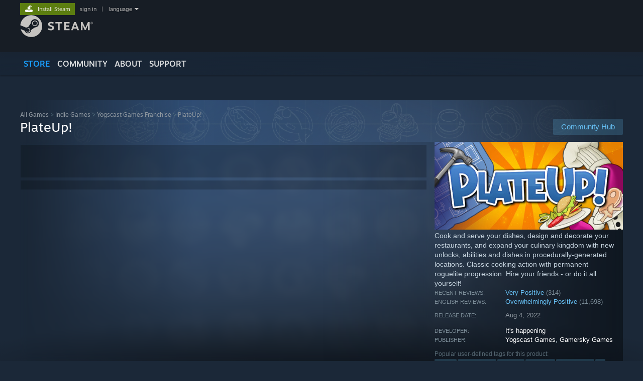

--- FILE ---
content_type: text/html; charset=UTF-8
request_url: https://store.steampowered.com/app/1599600?snr=2_100300_300__100301
body_size: 38888
content:
<!DOCTYPE html>
<html class=" responsive DesktopUI" lang="en"  >
<head>
	<meta http-equiv="Content-Type" content="text/html; charset=UTF-8">
			<meta name="viewport" content="width=device-width,initial-scale=1">
		<meta name="theme-color" content="#171a21">
		<title>Save 75% on PlateUp! on Steam</title>
	<link rel="shortcut icon" href="/favicon.ico" type="image/x-icon">

	
	
	<link href="https://store.akamai.steamstatic.com/public/shared/css/motiva_sans.css?v=4Vj7bvhvv_UL&amp;l=english&amp;_cdn=akamai" rel="stylesheet" type="text/css">
<link href="https://store.akamai.steamstatic.com/public/shared/css/shared_global.css?v=ebGR_Er9ryC7&amp;l=english&amp;_cdn=akamai" rel="stylesheet" type="text/css">
<link href="https://store.akamai.steamstatic.com/public/shared/css/buttons.css?v=u7ItYmj40jWH&amp;l=english&amp;_cdn=akamai" rel="stylesheet" type="text/css">
<link href="https://store.akamai.steamstatic.com/public/css/v6/store.css?v=wo3XziZMSZv3&amp;l=english&amp;_cdn=akamai" rel="stylesheet" type="text/css">
<link href="https://store.akamai.steamstatic.com/public/shared/css/user_reviews.css?v=apAPCdlxNkZD&amp;l=english&amp;_cdn=akamai" rel="stylesheet" type="text/css">
<link href="https://store.akamai.steamstatic.com/public/shared/css/store_game_shared.css?v=h3rDvpE1fR8Z&amp;l=english&amp;_cdn=akamai" rel="stylesheet" type="text/css">
<link href="https://store.akamai.steamstatic.com/public/css/v6/game.css?v=ng2qfNTUi8dN&amp;l=english&amp;_cdn=akamai" rel="stylesheet" type="text/css">
<link href="https://store.akamai.steamstatic.com/public/shared/css/store_background_shared.css?v=RuX0Jh-U_mAP&amp;l=english&amp;_cdn=akamai" rel="stylesheet" type="text/css">
<link href="https://store.akamai.steamstatic.com/public/css/v6/recommended.css?v=BxpJyNW11mxG&amp;l=english&amp;_cdn=akamai" rel="stylesheet" type="text/css">
<link href="https://store.akamai.steamstatic.com/public/css/v6/user_reviews_rewards.css?v=nDJVyLGQ1XMI&amp;l=english&amp;_cdn=akamai" rel="stylesheet" type="text/css">
<link href="https://store.akamai.steamstatic.com/public/shared/css/apphub.css?v=6aSuWhV069kq&amp;l=english&amp;_cdn=akamai" rel="stylesheet" type="text/css">
<link href="https://store.akamai.steamstatic.com/public/shared/css/ui-lightness/jquery-ui-1.7.2.custom.css?v=qgq7mHqEwLbE&amp;l=english&amp;_cdn=akamai" rel="stylesheet" type="text/css">
<link href="https://store.akamai.steamstatic.com/public/css/v6/game_mob.css?v=Ryx-AweEEY9T&amp;l=english&amp;_cdn=akamai" rel="stylesheet" type="text/css">
<link href="https://store.akamai.steamstatic.com/public/shared/css/shared_responsive.css?v=8zUcJAgCg1Ml&amp;l=english&amp;_cdn=akamai" rel="stylesheet" type="text/css">
<script type="text/javascript" src="https://store.akamai.steamstatic.com/public/shared/javascript/jquery-1.8.3.min.js?v=NXam5zydzNu8&amp;l=english&amp;_cdn=akamai"></script>
<script type="text/javascript">$J = jQuery.noConflict();</script><script type="text/javascript">VALVE_PUBLIC_PATH = "https:\/\/store.akamai.steamstatic.com\/public\/";</script><script type="text/javascript" src="https://store.akamai.steamstatic.com/public/shared/javascript/tooltip.js?v=LZHsOVauqTrm&amp;l=english&amp;_cdn=akamai"></script>

<script type="text/javascript" src="https://store.akamai.steamstatic.com/public/shared/javascript/shared_global.js?v=rLiUhbtlZk63&amp;l=english&amp;_cdn=akamai"></script>

<script type="text/javascript" src="https://store.akamai.steamstatic.com/public/shared/javascript/auth_refresh.js?v=w6QbwI-5-j2S&amp;l=english&amp;_cdn=akamai"></script>

<script type="text/javascript" src="https://store.akamai.steamstatic.com/public/javascript/main.js?v=w4Oh_w9b2zUt&amp;l=english&amp;_cdn=akamai"></script>

<script type="text/javascript" src="https://store.akamai.steamstatic.com/public/javascript/dynamicstore.js?v=PsDbSfdC4Xew&amp;l=english&amp;_cdn=akamai"></script>

<script type="text/javascript">Object.seal && [ Object, Array, String, Number ].map( function( builtin ) { Object.seal( builtin.prototype ); } );</script>
		<script type="text/javascript">
			document.addEventListener('DOMContentLoaded', function(event) {
				$J.data( document, 'x_readytime', new Date().getTime() );
				$J.data( document, 'x_oldref', GetNavCookie() );
				SetupTooltips( { tooltipCSSClass: 'store_tooltip'} );
		});
		</script><script type="text/javascript" src="https://store.akamai.steamstatic.com/public/javascript/gamehighlightplayer.js?v=xnqwN8gH0V-7&amp;l=english&amp;_cdn=akamai"></script>
<script type="text/javascript" src="https://store.akamai.steamstatic.com/public/shared/javascript/user_reviews.js?v=li2vp_5Z315e&amp;l=english&amp;_cdn=akamai"></script>
<script type="text/javascript" src="https://store.akamai.steamstatic.com/public/shared/javascript/dselect.js?v=w0CV_PAvw3UA&amp;l=english&amp;_cdn=akamai"></script>
<script type="text/javascript" src="https://store.akamai.steamstatic.com/public/javascript/app_tagging.js?v=6Tj4xq7wVWFx&amp;l=english&amp;_cdn=akamai"></script>
<script type="text/javascript" src="https://store.akamai.steamstatic.com/public/javascript/game.js?v=xsluJqgnXnXr&amp;l=english&amp;_cdn=akamai"></script>
<script type="text/javascript" src="https://store.akamai.steamstatic.com/public/shared/javascript/flot-0.8/jquery.flot.min.js?v=mSfqk1QKKgiz&amp;l=english&amp;_cdn=akamai"></script>
<script type="text/javascript" src="https://store.akamai.steamstatic.com/public/shared/javascript/flot-0.8/jquery.flot.resize.min.js?v=MeIf0YViALgL&amp;l=english&amp;_cdn=akamai"></script>
<script type="text/javascript" src="https://store.akamai.steamstatic.com/public/shared/javascript/flot-0.8/jquery.flot.time.min.js?v=CIECDYHJjBgN&amp;l=english&amp;_cdn=akamai"></script>
<script type="text/javascript" src="https://store.akamai.steamstatic.com/public/shared/javascript/flot-0.8/jquery.flot.selection.min.js?v=laPWW88ZIIHe&amp;l=english&amp;_cdn=akamai"></script>
<script type="text/javascript" src="https://store.akamai.steamstatic.com/public/shared/javascript/jquery-ui-1.9.2.js?v=Bu2RA9fLXSi-&amp;l=english&amp;_cdn=akamai"></script>
<script type="text/javascript" src="https://store.akamai.steamstatic.com/public/shared/javascript/shared_responsive_adapter.js?v=e6xwLWkl6YbR&amp;l=english&amp;_cdn=akamai"></script>

						<meta name="twitter:card" content="summary_large_image">
					<meta name="Description" content="Cook and serve your dishes, design and decorate your restaurants, and expand your culinary kingdom with new unlocks, abilities and dishes in procedurally-generated locations. Classic cooking action with permanent roguelite progression. Hire your friends - or do it all yourself!">
			
	<meta name="twitter:site" content="@steam" />

						<meta property="og:title" content="Save 75% on PlateUp! on Steam">
					<meta property="twitter:title" content="Save 75% on PlateUp! on Steam">
					<meta property="og:type" content="website">
					<meta property="fb:app_id" content="105386699540688">
					<meta property="og:site" content="Steam">
					<meta property="og:url" content="https://store.steampowered.com/app/1599600/PlateUp/">
					<meta property="og:description" content="Cook and serve your dishes, design and decorate your restaurants, and expand your culinary kingdom with new unlocks, abilities and dishes in procedurally-generated locations. Classic cooking action with permanent roguelite progression. Hire your friends - or do it all yourself!">
					<meta property="twitter:description" content="Cook and serve your dishes, design and decorate your restaurants, and expand your culinary kingdom with new unlocks, abilities and dishes in procedurally-generated locations. Classic cooking action with permanent roguelite progression. Hire your friends - or do it all yourself!">
			
			<link rel="canonical" href="https://store.steampowered.com/app/1599600/PlateUp/">
	
			<link rel="image_src" href="https://shared.akamai.steamstatic.com/store_item_assets/steam/apps/1599600/dcd27b8b1545682aa33da65178395b9bd435c380/capsule_616x353.jpg?t=1769169409">
		<meta property="og:image" content="https://shared.akamai.steamstatic.com/store_item_assets/steam/apps/1599600/dcd27b8b1545682aa33da65178395b9bd435c380/capsule_616x353.jpg?t=1769169409">
		<meta name="twitter:image" content="https://shared.akamai.steamstatic.com/store_item_assets/steam/apps/1599600/dcd27b8b1545682aa33da65178395b9bd435c380/capsule_616x353.jpg?t=1769169409" />
				
	
	
	
	
	</head>
<body class="v6 app game_bg menu_background_overlap application widestore v7menu responsive_page ">


<div class="responsive_page_frame with_header">
						<div role="navigation" class="responsive_page_menu_ctn mainmenu" aria-label="Mobile Menu">
				<div class="responsive_page_menu"  id="responsive_page_menu">
										<div class="mainmenu_contents">
						<div class="mainmenu_contents_items">
															<a class="menuitem" href="https://store.steampowered.com/login/?redir=app%2F1599600%3Fsnr%3D2_100300_300__100301&redir_ssl=1&snr=1_5_9__global-header">
									Sign in								</a>
															<a class="menuitem supernav supernav_active" href="https://store.steampowered.com/?snr=1_5_9__global-responsive-menu" data-tooltip-type="selector" data-tooltip-content=".submenu_Store">
				Store			</a>
			<div class="submenu_Store" style="display: none;" data-submenuid="Store">
														<a class="submenuitem" href="https://store.steampowered.com/?snr=1_5_9__global-responsive-menu">
						Home											</a>
														<a class="submenuitem" href="https://store.steampowered.com/explore/?snr=1_5_9__global-responsive-menu">
						Discovery Queue											</a>
														<a class="submenuitem" href="https://steamcommunity.com/my/wishlist/">
						Wishlist											</a>
														<a class="submenuitem" href="https://store.steampowered.com/points/shop/?snr=1_5_9__global-responsive-menu">
						Points Shop											</a>
														<a class="submenuitem" href="https://store.steampowered.com/news/?snr=1_5_9__global-responsive-menu">
						News											</a>
														<a class="submenuitem" href="https://store.steampowered.com/stats/?snr=1_5_9__global-responsive-menu">
						Charts											</a>
							</div>
										<a class="menuitem supernav" href="https://steamcommunity.com/" data-tooltip-type="selector" data-tooltip-content=".submenu_Community">
				Community			</a>
			<div class="submenu_Community" style="display: none;" data-submenuid="Community">
														<a class="submenuitem" href="https://steamcommunity.com/">
						Home											</a>
														<a class="submenuitem" href="https://steamcommunity.com/discussions/">
						Discussions											</a>
														<a class="submenuitem" href="https://steamcommunity.com/workshop/">
						Workshop											</a>
														<a class="submenuitem" href="https://steamcommunity.com/market/">
						Market											</a>
														<a class="submenuitem" href="https://steamcommunity.com/?subsection=broadcasts">
						Broadcasts											</a>
							</div>
										<a class="menuitem " href="https://store.steampowered.com/about/?snr=1_5_9__global-responsive-menu">
				About			</a>
										<a class="menuitem " href="https://help.steampowered.com/en/">
				Support			</a>
			
							<div class="minor_menu_items">
																								<div class="menuitem change_language_action">
									Change language								</div>
																																	<a class="menuitem" href="https://store.steampowered.com/mobile" target="_blank" rel="noreferrer">Get the Steam Mobile App</a>
																									<div class="menuitem" role="link" onclick="Responsive_RequestDesktopView();">
										View desktop website									</div>
															</div>
						</div>
						<div class="mainmenu_footer_spacer  "></div>
						<div class="mainmenu_footer">
															<div class="mainmenu_footer_logo"><img src="https://store.akamai.steamstatic.com/public/shared/images/responsive/footerLogo_valve_new.png"></div>
								© Valve Corporation. All rights reserved. All trademarks are property of their respective owners in the US and other countries.								<span class="mainmenu_valve_links">
									<a href="https://store.steampowered.com/privacy_agreement/?snr=1_5_9__global-responsive-menu" target="_blank">Privacy Policy</a>
									&nbsp;| &nbsp;<a href="http://www.valvesoftware.com/legal.htm" target="_blank">Legal</a>
									&nbsp;| &nbsp;<a href="https://help.steampowered.com/faqs/view/10BB-D27A-6378-4436" target="_blank">Accessibility</a>
									&nbsp;| &nbsp;<a href="https://store.steampowered.com/subscriber_agreement/?snr=1_5_9__global-responsive-menu" target="_blank">Steam Subscriber Agreement</a>
									&nbsp;| &nbsp;<a href="https://store.steampowered.com/steam_refunds/?snr=1_5_9__global-responsive-menu" target="_blank">Refunds</a>
									&nbsp;| &nbsp;<a href="https://store.steampowered.com/account/cookiepreferences/?snr=1_5_9__global-responsive-menu" target="_blank">Cookies</a>
								</span>
													</div>
					</div>
									</div>
			</div>
		
		<div class="responsive_local_menu_tab"></div>

		<div class="responsive_page_menu_ctn localmenu">
			<div class="responsive_page_menu"  id="responsive_page_local_menu" data-panel="{&quot;onOptionsActionDescription&quot;:&quot;Filter&quot;,&quot;onOptionsButton&quot;:&quot;Responsive_ToggleLocalMenu()&quot;,&quot;onCancelButton&quot;:&quot;Responsive_ToggleLocalMenu()&quot;}">
				<div class="localmenu_content" data-panel="{&quot;maintainY&quot;:true,&quot;bFocusRingRoot&quot;:true,&quot;flow-children&quot;:&quot;column&quot;}">
				</div>
			</div>
		</div>



					<div class="responsive_header">
				<div class="responsive_header_content">
					<div id="responsive_menu_logo">
						<img src="https://store.akamai.steamstatic.com/public/shared/images/responsive/header_menu_hamburger.png" height="100%">
											</div>
					<div class="responsive_header_logo">
						<a href="https://store.steampowered.com/?snr=1_5_9__global-responsive-menu">
															<img src="https://store.akamai.steamstatic.com/public/shared/images/responsive/header_logo.png" height="36" border="0" alt="STEAM">
													</a>
					</div>
					<div class="responsive_header_react_target" data-featuretarget="store-menu-responsive-search"><div class="responsive_header_react_placeholder"></div></div>				</div>
			</div>
		
		<div class="responsive_page_content_overlay">

		</div>

		<div class="responsive_fixonscroll_ctn nonresponsive_hidden ">
		</div>
	
	<div class="responsive_page_content">

		<div role="banner" id="global_header" data-panel="{&quot;flow-children&quot;:&quot;row&quot;}">
	<div class="content">
		<div class="logo">
			<span id="logo_holder">
									<a href="https://store.steampowered.com/?snr=1_5_9__global-header" aria-label="Link to the Steam Homepage">
						<img src="https://store.akamai.steamstatic.com/public/shared/images/header/logo_steam.svg?t=962016" width="176" height="44" alt="Link to the Steam Homepage">
					</a>
							</span>
		</div>

			<div role="navigation" class="supernav_container" aria-label="Global Menu">
								<a class="menuitem supernav supernav_active" href="https://store.steampowered.com/?snr=1_5_9__global-header" data-tooltip-type="selector" data-tooltip-content=".submenu_Store">
				STORE			</a>
			<div class="submenu_Store" style="display: none;" data-submenuid="Store">
														<a class="submenuitem" href="https://store.steampowered.com/?snr=1_5_9__global-header">
						Home											</a>
														<a class="submenuitem" href="https://store.steampowered.com/explore/?snr=1_5_9__global-header">
						Discovery Queue											</a>
														<a class="submenuitem" href="https://steamcommunity.com/my/wishlist/">
						Wishlist											</a>
														<a class="submenuitem" href="https://store.steampowered.com/points/shop/?snr=1_5_9__global-header">
						Points Shop											</a>
														<a class="submenuitem" href="https://store.steampowered.com/news/?snr=1_5_9__global-header">
						News											</a>
														<a class="submenuitem" href="https://store.steampowered.com/stats/?snr=1_5_9__global-header">
						Charts											</a>
							</div>
										<a class="menuitem supernav" href="https://steamcommunity.com/" data-tooltip-type="selector" data-tooltip-content=".submenu_Community">
				COMMUNITY			</a>
			<div class="submenu_Community" style="display: none;" data-submenuid="Community">
														<a class="submenuitem" href="https://steamcommunity.com/">
						Home											</a>
														<a class="submenuitem" href="https://steamcommunity.com/discussions/">
						Discussions											</a>
														<a class="submenuitem" href="https://steamcommunity.com/workshop/">
						Workshop											</a>
														<a class="submenuitem" href="https://steamcommunity.com/market/">
						Market											</a>
														<a class="submenuitem" href="https://steamcommunity.com/?subsection=broadcasts">
						Broadcasts											</a>
							</div>
										<a class="menuitem " href="https://store.steampowered.com/about/?snr=1_5_9__global-header">
				About			</a>
										<a class="menuitem " href="https://help.steampowered.com/en/">
				SUPPORT			</a>
				</div>
	<script type="text/javascript">
		jQuery(function($) {
			$('#global_header .supernav').v_tooltip({'location':'bottom', 'destroyWhenDone': false, 'tooltipClass': 'supernav_content', 'offsetY':-6, 'offsetX': 1, 'horizontalSnap': 4, 'tooltipParent': '#global_header .supernav_container', 'correctForScreenSize': false});
		});
	</script>

		<div id="global_actions">
			<div role="navigation" id="global_action_menu" aria-label="Account Menu">
									<a class="header_installsteam_btn header_installsteam_btn_green" href="https://store.steampowered.com/about/?snr=1_5_9__global-header">
						<div class="header_installsteam_btn_content">
							Install Steam						</div>
					</a>
				
				
									<a class="global_action_link" href="https://store.steampowered.com/login/?redir=app%2F1599600%3Fsnr%3D2_100300_300__100301&redir_ssl=1&snr=1_5_9__global-header">sign in</a>
											&nbsp;|&nbsp;
						<span class="pulldown global_action_link" id="language_pulldown" onclick="ShowMenu( this, 'language_dropdown', 'right' );">language</span>
						<div class="popup_block_new" id="language_dropdown" style="display: none;">
							<div class="popup_body popup_menu">
																																					<a class="popup_menu_item tight" href="?l=schinese&snr=2_100300_300__100301" onclick="ChangeLanguage( 'schinese' ); return false;">简体中文 (Simplified Chinese)</a>
																													<a class="popup_menu_item tight" href="?l=tchinese&snr=2_100300_300__100301" onclick="ChangeLanguage( 'tchinese' ); return false;">繁體中文 (Traditional Chinese)</a>
																													<a class="popup_menu_item tight" href="?l=japanese&snr=2_100300_300__100301" onclick="ChangeLanguage( 'japanese' ); return false;">日本語 (Japanese)</a>
																													<a class="popup_menu_item tight" href="?l=koreana&snr=2_100300_300__100301" onclick="ChangeLanguage( 'koreana' ); return false;">한국어 (Korean)</a>
																													<a class="popup_menu_item tight" href="?l=thai&snr=2_100300_300__100301" onclick="ChangeLanguage( 'thai' ); return false;">ไทย (Thai)</a>
																													<a class="popup_menu_item tight" href="?l=bulgarian&snr=2_100300_300__100301" onclick="ChangeLanguage( 'bulgarian' ); return false;">Български (Bulgarian)</a>
																													<a class="popup_menu_item tight" href="?l=czech&snr=2_100300_300__100301" onclick="ChangeLanguage( 'czech' ); return false;">Čeština (Czech)</a>
																													<a class="popup_menu_item tight" href="?l=danish&snr=2_100300_300__100301" onclick="ChangeLanguage( 'danish' ); return false;">Dansk (Danish)</a>
																													<a class="popup_menu_item tight" href="?l=german&snr=2_100300_300__100301" onclick="ChangeLanguage( 'german' ); return false;">Deutsch (German)</a>
																																							<a class="popup_menu_item tight" href="?l=spanish&snr=2_100300_300__100301" onclick="ChangeLanguage( 'spanish' ); return false;">Español - España (Spanish - Spain)</a>
																													<a class="popup_menu_item tight" href="?l=latam&snr=2_100300_300__100301" onclick="ChangeLanguage( 'latam' ); return false;">Español - Latinoamérica (Spanish - Latin America)</a>
																													<a class="popup_menu_item tight" href="?l=greek&snr=2_100300_300__100301" onclick="ChangeLanguage( 'greek' ); return false;">Ελληνικά (Greek)</a>
																													<a class="popup_menu_item tight" href="?l=french&snr=2_100300_300__100301" onclick="ChangeLanguage( 'french' ); return false;">Français (French)</a>
																													<a class="popup_menu_item tight" href="?l=italian&snr=2_100300_300__100301" onclick="ChangeLanguage( 'italian' ); return false;">Italiano (Italian)</a>
																													<a class="popup_menu_item tight" href="?l=indonesian&snr=2_100300_300__100301" onclick="ChangeLanguage( 'indonesian' ); return false;">Bahasa Indonesia (Indonesian)</a>
																													<a class="popup_menu_item tight" href="?l=hungarian&snr=2_100300_300__100301" onclick="ChangeLanguage( 'hungarian' ); return false;">Magyar (Hungarian)</a>
																													<a class="popup_menu_item tight" href="?l=dutch&snr=2_100300_300__100301" onclick="ChangeLanguage( 'dutch' ); return false;">Nederlands (Dutch)</a>
																													<a class="popup_menu_item tight" href="?l=norwegian&snr=2_100300_300__100301" onclick="ChangeLanguage( 'norwegian' ); return false;">Norsk (Norwegian)</a>
																													<a class="popup_menu_item tight" href="?l=polish&snr=2_100300_300__100301" onclick="ChangeLanguage( 'polish' ); return false;">Polski (Polish)</a>
																													<a class="popup_menu_item tight" href="?l=portuguese&snr=2_100300_300__100301" onclick="ChangeLanguage( 'portuguese' ); return false;">Português (Portuguese - Portugal)</a>
																													<a class="popup_menu_item tight" href="?l=brazilian&snr=2_100300_300__100301" onclick="ChangeLanguage( 'brazilian' ); return false;">Português - Brasil (Portuguese - Brazil)</a>
																													<a class="popup_menu_item tight" href="?l=romanian&snr=2_100300_300__100301" onclick="ChangeLanguage( 'romanian' ); return false;">Română (Romanian)</a>
																													<a class="popup_menu_item tight" href="?l=russian&snr=2_100300_300__100301" onclick="ChangeLanguage( 'russian' ); return false;">Русский (Russian)</a>
																													<a class="popup_menu_item tight" href="?l=finnish&snr=2_100300_300__100301" onclick="ChangeLanguage( 'finnish' ); return false;">Suomi (Finnish)</a>
																													<a class="popup_menu_item tight" href="?l=swedish&snr=2_100300_300__100301" onclick="ChangeLanguage( 'swedish' ); return false;">Svenska (Swedish)</a>
																													<a class="popup_menu_item tight" href="?l=turkish&snr=2_100300_300__100301" onclick="ChangeLanguage( 'turkish' ); return false;">Türkçe (Turkish)</a>
																													<a class="popup_menu_item tight" href="?l=vietnamese&snr=2_100300_300__100301" onclick="ChangeLanguage( 'vietnamese' ); return false;">Tiếng Việt (Vietnamese)</a>
																													<a class="popup_menu_item tight" href="?l=ukrainian&snr=2_100300_300__100301" onclick="ChangeLanguage( 'ukrainian' ); return false;">Українська (Ukrainian)</a>
																									<a class="popup_menu_item tight" href="https://www.valvesoftware.com/en/contact?contact-person=Translation%20Team%20Feedback" target="_blank">Report a translation problem</a>
							</div>
						</div>
												</div>
					</div>
			</div>
</div>
<div class="StoreMenuLoadingPlaceholder" data-featuretarget="store-menu-v7"><div class="PlaceholderInner"></div></div><div id="responsive_store_nav_ctn"></div><div id="responsive_store_nav_overlay" style="display:none"><div id="responsive_store_nav_overlay_ctn"></div><div id="responsive_store_nav_overlay_bottom"></div></div><div id="responsive_store_search_overlay" style="display:none"></div><div data-cart-banner-spot="1"></div>
		<div role="main" class="responsive_page_template_content" id="responsive_page_template_content" data-panel="{&quot;autoFocus&quot;:true}" >

			<div id="application_config" style="display: none;"  data-config="{&quot;EUNIVERSE&quot;:1,&quot;WEB_UNIVERSE&quot;:&quot;public&quot;,&quot;LANGUAGE&quot;:&quot;english&quot;,&quot;COUNTRY&quot;:&quot;US&quot;,&quot;MEDIA_CDN_COMMUNITY_URL&quot;:&quot;https:\/\/cdn.akamai.steamstatic.com\/steamcommunity\/public\/&quot;,&quot;MEDIA_CDN_URL&quot;:&quot;https:\/\/cdn.akamai.steamstatic.com\/&quot;,&quot;VIDEO_CDN_URL&quot;:&quot;https:\/\/video.akamai.steamstatic.com\/&quot;,&quot;COMMUNITY_CDN_URL&quot;:&quot;https:\/\/community.akamai.steamstatic.com\/&quot;,&quot;COMMUNITY_CDN_ASSET_URL&quot;:&quot;https:\/\/cdn.akamai.steamstatic.com\/steamcommunity\/public\/assets\/&quot;,&quot;STORE_CDN_URL&quot;:&quot;https:\/\/store.akamai.steamstatic.com\/&quot;,&quot;PUBLIC_SHARED_URL&quot;:&quot;https:\/\/store.akamai.steamstatic.com\/public\/shared\/&quot;,&quot;COMMUNITY_BASE_URL&quot;:&quot;https:\/\/steamcommunity.com\/&quot;,&quot;CHAT_BASE_URL&quot;:&quot;https:\/\/steamcommunity.com\/&quot;,&quot;STORE_BASE_URL&quot;:&quot;https:\/\/store.steampowered.com\/&quot;,&quot;STORE_CHECKOUT_BASE_URL&quot;:&quot;https:\/\/checkout.steampowered.com\/&quot;,&quot;IMG_URL&quot;:&quot;https:\/\/store.akamai.steamstatic.com\/public\/images\/&quot;,&quot;STEAMTV_BASE_URL&quot;:&quot;https:\/\/steam.tv\/&quot;,&quot;HELP_BASE_URL&quot;:&quot;https:\/\/help.steampowered.com\/&quot;,&quot;PARTNER_BASE_URL&quot;:&quot;https:\/\/partner.steamgames.com\/&quot;,&quot;STATS_BASE_URL&quot;:&quot;https:\/\/partner.steampowered.com\/&quot;,&quot;INTERNAL_STATS_BASE_URL&quot;:&quot;https:\/\/steamstats.valve.org\/&quot;,&quot;IN_CLIENT&quot;:false,&quot;USE_POPUPS&quot;:false,&quot;STORE_ICON_BASE_URL&quot;:&quot;https:\/\/shared.akamai.steamstatic.com\/store_item_assets\/steam\/apps\/&quot;,&quot;STORE_ITEM_BASE_URL&quot;:&quot;https:\/\/shared.akamai.steamstatic.com\/store_item_assets\/&quot;,&quot;WEBAPI_BASE_URL&quot;:&quot;https:\/\/api.steampowered.com\/&quot;,&quot;TOKEN_URL&quot;:&quot;https:\/\/store.steampowered.com\/\/chat\/clientjstoken&quot;,&quot;BUILD_TIMESTAMP&quot;:1769452561,&quot;PAGE_TIMESTAMP&quot;:1769470517,&quot;IN_TENFOOT&quot;:false,&quot;IN_GAMEPADUI&quot;:false,&quot;IN_CHROMEOS&quot;:false,&quot;IN_MOBILE_WEBVIEW&quot;:false,&quot;PLATFORM&quot;:&quot;macos&quot;,&quot;BASE_URL_STORE_CDN_ASSETS&quot;:&quot;https:\/\/cdn.akamai.steamstatic.com\/store\/&quot;,&quot;EREALM&quot;:1,&quot;LOGIN_BASE_URL&quot;:&quot;https:\/\/login.steampowered.com\/&quot;,&quot;AVATAR_BASE_URL&quot;:&quot;https:\/\/avatars.akamai.steamstatic.com\/&quot;,&quot;FROM_WEB&quot;:true,&quot;WEBSITE_ID&quot;:&quot;Store&quot;,&quot;BASE_URL_SHARED_CDN&quot;:&quot;https:\/\/shared.akamai.steamstatic.com\/&quot;,&quot;CLAN_CDN_ASSET_URL&quot;:&quot;https:\/\/clan.akamai.steamstatic.com\/&quot;,&quot;COMMUNITY_ASSETS_BASE_URL&quot;:&quot;https:\/\/shared.akamai.steamstatic.com\/community_assets\/&quot;,&quot;SNR&quot;:&quot;1_5_9_&quot;}" data-userinfo="{&quot;logged_in&quot;:false,&quot;country_code&quot;:&quot;US&quot;,&quot;excluded_content_descriptors&quot;:[3,4]}" data-hwinfo="{&quot;bSteamOS&quot;:false,&quot;bSteamDeck&quot;:false}" data-broadcastuser="{&quot;success&quot;:1,&quot;bHideStoreBroadcast&quot;:false}" data-store_page_asset_url="&quot;https:\/\/shared.akamai.steamstatic.com\/store_item_assets\/steam\/apps\/1599600\/%s?t=1769169409&quot;" data-store_page_extra_assets_url="&quot;https:\/\/shared.akamai.steamstatic.com\/store_item_assets\/steam\/apps\/1599600\/%s?t=1769169409&quot;" data-store_page_extra_assets_map="{&quot;extras\/tinyteamssticker_selection.png&quot;:[{&quot;urlPart&quot;:&quot;extras\/b3eaf866b0b2d36fed874478a81f7610.avif&quot;,&quot;extension&quot;:&quot;avif&quot;,&quot;alt_text&quot;:null,&quot;urlPartBig&quot;:null,&quot;width&quot;:&quot;800&quot;,&quot;height&quot;:&quot;803&quot;}],&quot;extras\/storegifs_cook.gif&quot;:[{&quot;urlPart&quot;:&quot;extras\/85f1fcbd46d4009a76c5810d2f359c0e.poster.avif&quot;,&quot;extension&quot;:&quot;poster.avif&quot;,&quot;alt_text&quot;:null,&quot;urlPartBig&quot;:null,&quot;width&quot;:&quot;615&quot;,&quot;height&quot;:&quot;150&quot;},{&quot;urlPart&quot;:&quot;extras\/85f1fcbd46d4009a76c5810d2f359c0e.mp4&quot;,&quot;extension&quot;:&quot;mp4&quot;,&quot;alt_text&quot;:null,&quot;urlPartBig&quot;:null,&quot;width&quot;:&quot;614&quot;,&quot;height&quot;:&quot;150&quot;},{&quot;urlPart&quot;:&quot;extras\/85f1fcbd46d4009a76c5810d2f359c0e.webm&quot;,&quot;extension&quot;:&quot;webm&quot;,&quot;alt_text&quot;:null,&quot;urlPartBig&quot;:null,&quot;width&quot;:&quot;614&quot;,&quot;height&quot;:&quot;150&quot;}],&quot;extras\/storegifs_expand.gif&quot;:[{&quot;urlPart&quot;:&quot;extras\/06243ee9409a1f771ec3e2b38e8b6b99.poster.avif&quot;,&quot;extension&quot;:&quot;poster.avif&quot;,&quot;alt_text&quot;:null,&quot;urlPartBig&quot;:null,&quot;width&quot;:&quot;615&quot;,&quot;height&quot;:&quot;150&quot;},{&quot;urlPart&quot;:&quot;extras\/06243ee9409a1f771ec3e2b38e8b6b99.mp4&quot;,&quot;extension&quot;:&quot;mp4&quot;,&quot;alt_text&quot;:null,&quot;urlPartBig&quot;:null,&quot;width&quot;:&quot;614&quot;,&quot;height&quot;:&quot;150&quot;},{&quot;urlPart&quot;:&quot;extras\/06243ee9409a1f771ec3e2b38e8b6b99.webm&quot;,&quot;extension&quot;:&quot;webm&quot;,&quot;alt_text&quot;:null,&quot;urlPartBig&quot;:null,&quot;width&quot;:&quot;614&quot;,&quot;height&quot;:&quot;150&quot;}],&quot;extras\/storegifs_serve.gif&quot;:[{&quot;urlPart&quot;:&quot;extras\/0e4193f29f6cff0d8bc864443d5f93c4.poster.avif&quot;,&quot;extension&quot;:&quot;poster.avif&quot;,&quot;alt_text&quot;:null,&quot;urlPartBig&quot;:null,&quot;width&quot;:&quot;615&quot;,&quot;height&quot;:&quot;150&quot;},{&quot;urlPart&quot;:&quot;extras\/0e4193f29f6cff0d8bc864443d5f93c4.mp4&quot;,&quot;extension&quot;:&quot;mp4&quot;,&quot;alt_text&quot;:null,&quot;urlPartBig&quot;:null,&quot;width&quot;:&quot;614&quot;,&quot;height&quot;:&quot;150&quot;},{&quot;urlPart&quot;:&quot;extras\/0e4193f29f6cff0d8bc864443d5f93c4.webm&quot;,&quot;extension&quot;:&quot;webm&quot;,&quot;alt_text&quot;:null,&quot;urlPartBig&quot;:null,&quot;width&quot;:&quot;614&quot;,&quot;height&quot;:&quot;150&quot;}],&quot;extras\/storegifs_upgrade.gif&quot;:[{&quot;urlPart&quot;:&quot;extras\/25cb5c414db5e0415733b7b22947890c.poster.avif&quot;,&quot;extension&quot;:&quot;poster.avif&quot;,&quot;alt_text&quot;:null,&quot;urlPartBig&quot;:null,&quot;width&quot;:&quot;615&quot;,&quot;height&quot;:&quot;150&quot;},{&quot;urlPart&quot;:&quot;extras\/25cb5c414db5e0415733b7b22947890c.mp4&quot;,&quot;extension&quot;:&quot;mp4&quot;,&quot;alt_text&quot;:null,&quot;urlPartBig&quot;:null,&quot;width&quot;:&quot;614&quot;,&quot;height&quot;:&quot;150&quot;},{&quot;urlPart&quot;:&quot;extras\/25cb5c414db5e0415733b7b22947890c.webm&quot;,&quot;extension&quot;:&quot;webm&quot;,&quot;alt_text&quot;:null,&quot;urlPartBig&quot;:null,&quot;width&quot;:&quot;614&quot;,&quot;height&quot;:&quot;150&quot;}],&quot;extras\/fr_store_gifs_cuisiner.gif&quot;:[{&quot;urlPart&quot;:&quot;extras\/ab7eab7e0ad75e53dede66d1add94b64.poster.avif&quot;,&quot;extension&quot;:&quot;poster.avif&quot;,&quot;alt_text&quot;:null,&quot;urlPartBig&quot;:null,&quot;width&quot;:&quot;615&quot;,&quot;height&quot;:&quot;150&quot;},{&quot;urlPart&quot;:&quot;extras\/ab7eab7e0ad75e53dede66d1add94b64.mp4&quot;,&quot;extension&quot;:&quot;mp4&quot;,&quot;alt_text&quot;:null,&quot;urlPartBig&quot;:null,&quot;width&quot;:&quot;614&quot;,&quot;height&quot;:&quot;150&quot;},{&quot;urlPart&quot;:&quot;extras\/ab7eab7e0ad75e53dede66d1add94b64.webm&quot;,&quot;extension&quot;:&quot;webm&quot;,&quot;alt_text&quot;:null,&quot;urlPartBig&quot;:null,&quot;width&quot;:&quot;614&quot;,&quot;height&quot;:&quot;150&quot;}],&quot;extras\/fr_store_gifs_mettre_\u00e0_niveau.gif&quot;:[{&quot;urlPart&quot;:&quot;extras\/f81260f52819e9351a04e5c698ba000b.poster.avif&quot;,&quot;extension&quot;:&quot;poster.avif&quot;,&quot;alt_text&quot;:null,&quot;urlPartBig&quot;:null,&quot;width&quot;:&quot;615&quot;,&quot;height&quot;:&quot;150&quot;},{&quot;urlPart&quot;:&quot;extras\/f81260f52819e9351a04e5c698ba000b.mp4&quot;,&quot;extension&quot;:&quot;mp4&quot;,&quot;alt_text&quot;:null,&quot;urlPartBig&quot;:null,&quot;width&quot;:&quot;614&quot;,&quot;height&quot;:&quot;150&quot;},{&quot;urlPart&quot;:&quot;extras\/f81260f52819e9351a04e5c698ba000b.webm&quot;,&quot;extension&quot;:&quot;webm&quot;,&quot;alt_text&quot;:null,&quot;urlPartBig&quot;:null,&quot;width&quot;:&quot;614&quot;,&quot;height&quot;:&quot;150&quot;}],&quot;extras\/fr_store_gifs_se_d\u00e9velopper.gif&quot;:[{&quot;urlPart&quot;:&quot;extras\/18591ee81f96b18ad7efadae8f181263.poster.avif&quot;,&quot;extension&quot;:&quot;poster.avif&quot;,&quot;alt_text&quot;:null,&quot;urlPartBig&quot;:null,&quot;width&quot;:&quot;615&quot;,&quot;height&quot;:&quot;150&quot;},{&quot;urlPart&quot;:&quot;extras\/18591ee81f96b18ad7efadae8f181263.mp4&quot;,&quot;extension&quot;:&quot;mp4&quot;,&quot;alt_text&quot;:null,&quot;urlPartBig&quot;:null,&quot;width&quot;:&quot;614&quot;,&quot;height&quot;:&quot;150&quot;},{&quot;urlPart&quot;:&quot;extras\/18591ee81f96b18ad7efadae8f181263.webm&quot;,&quot;extension&quot;:&quot;webm&quot;,&quot;alt_text&quot;:null,&quot;urlPartBig&quot;:null,&quot;width&quot;:&quot;614&quot;,&quot;height&quot;:&quot;150&quot;}],&quot;extras\/fr_store_gifs_servir.gif&quot;:[{&quot;urlPart&quot;:&quot;extras\/7500ae958ff6fb476f2764d35392ba10.poster.avif&quot;,&quot;extension&quot;:&quot;poster.avif&quot;,&quot;alt_text&quot;:null,&quot;urlPartBig&quot;:null,&quot;width&quot;:&quot;615&quot;,&quot;height&quot;:&quot;150&quot;},{&quot;urlPart&quot;:&quot;extras\/7500ae958ff6fb476f2764d35392ba10.mp4&quot;,&quot;extension&quot;:&quot;mp4&quot;,&quot;alt_text&quot;:null,&quot;urlPartBig&quot;:null,&quot;width&quot;:&quot;614&quot;,&quot;height&quot;:&quot;150&quot;},{&quot;urlPart&quot;:&quot;extras\/7500ae958ff6fb476f2764d35392ba10.webm&quot;,&quot;extension&quot;:&quot;webm&quot;,&quot;alt_text&quot;:null,&quot;urlPartBig&quot;:null,&quot;width&quot;:&quot;614&quot;,&quot;height&quot;:&quot;150&quot;}],&quot;extras\/en_store_gifs_cocina.gif&quot;:[{&quot;urlPart&quot;:&quot;extras\/983406d119231bdea2a606546ebec467.poster.avif&quot;,&quot;extension&quot;:&quot;poster.avif&quot;,&quot;alt_text&quot;:null,&quot;urlPartBig&quot;:null,&quot;width&quot;:&quot;615&quot;,&quot;height&quot;:&quot;150&quot;},{&quot;urlPart&quot;:&quot;extras\/983406d119231bdea2a606546ebec467.mp4&quot;,&quot;extension&quot;:&quot;mp4&quot;,&quot;alt_text&quot;:null,&quot;urlPartBig&quot;:null,&quot;width&quot;:&quot;614&quot;,&quot;height&quot;:&quot;150&quot;},{&quot;urlPart&quot;:&quot;extras\/983406d119231bdea2a606546ebec467.webm&quot;,&quot;extension&quot;:&quot;webm&quot;,&quot;alt_text&quot;:null,&quot;urlPartBig&quot;:null,&quot;width&quot;:&quot;614&quot;,&quot;height&quot;:&quot;150&quot;}],&quot;extras\/en_store_gifs_exp\u00e1ndete.gif&quot;:[{&quot;urlPart&quot;:&quot;extras\/6ff6c18d74871ec4f925b0d6979eed65.poster.avif&quot;,&quot;extension&quot;:&quot;poster.avif&quot;,&quot;alt_text&quot;:null,&quot;urlPartBig&quot;:null,&quot;width&quot;:&quot;615&quot;,&quot;height&quot;:&quot;150&quot;},{&quot;urlPart&quot;:&quot;extras\/6ff6c18d74871ec4f925b0d6979eed65.mp4&quot;,&quot;extension&quot;:&quot;mp4&quot;,&quot;alt_text&quot;:null,&quot;urlPartBig&quot;:null,&quot;width&quot;:&quot;614&quot;,&quot;height&quot;:&quot;150&quot;},{&quot;urlPart&quot;:&quot;extras\/6ff6c18d74871ec4f925b0d6979eed65.webm&quot;,&quot;extension&quot;:&quot;webm&quot;,&quot;alt_text&quot;:null,&quot;urlPartBig&quot;:null,&quot;width&quot;:&quot;614&quot;,&quot;height&quot;:&quot;150&quot;}],&quot;extras\/en_store_gifs_mejora.gif&quot;:[{&quot;urlPart&quot;:&quot;extras\/9c630334fbd2555746d82ce7231e2dce.poster.avif&quot;,&quot;extension&quot;:&quot;poster.avif&quot;,&quot;alt_text&quot;:null,&quot;urlPartBig&quot;:null,&quot;width&quot;:&quot;615&quot;,&quot;height&quot;:&quot;150&quot;},{&quot;urlPart&quot;:&quot;extras\/9c630334fbd2555746d82ce7231e2dce.mp4&quot;,&quot;extension&quot;:&quot;mp4&quot;,&quot;alt_text&quot;:null,&quot;urlPartBig&quot;:null,&quot;width&quot;:&quot;614&quot;,&quot;height&quot;:&quot;150&quot;},{&quot;urlPart&quot;:&quot;extras\/9c630334fbd2555746d82ce7231e2dce.webm&quot;,&quot;extension&quot;:&quot;webm&quot;,&quot;alt_text&quot;:null,&quot;urlPartBig&quot;:null,&quot;width&quot;:&quot;614&quot;,&quot;height&quot;:&quot;150&quot;}],&quot;extras\/en_store_gifs_sirve.gif&quot;:[{&quot;urlPart&quot;:&quot;extras\/48187e2858eaf35991c04d1b54968daa.poster.avif&quot;,&quot;extension&quot;:&quot;poster.avif&quot;,&quot;alt_text&quot;:null,&quot;urlPartBig&quot;:null,&quot;width&quot;:&quot;615&quot;,&quot;height&quot;:&quot;150&quot;},{&quot;urlPart&quot;:&quot;extras\/48187e2858eaf35991c04d1b54968daa.mp4&quot;,&quot;extension&quot;:&quot;mp4&quot;,&quot;alt_text&quot;:null,&quot;urlPartBig&quot;:null,&quot;width&quot;:&quot;614&quot;,&quot;height&quot;:&quot;150&quot;},{&quot;urlPart&quot;:&quot;extras\/48187e2858eaf35991c04d1b54968daa.webm&quot;,&quot;extension&quot;:&quot;webm&quot;,&quot;alt_text&quot;:null,&quot;urlPartBig&quot;:null,&quot;width&quot;:&quot;614&quot;,&quot;height&quot;:&quot;150&quot;}],&quot;extras\/jp_store_gifs_\u30a2\u30c3\u30d7\u30b0\u30ec\u30fc\u30c9.gif&quot;:[{&quot;urlPart&quot;:&quot;extras\/3e02ff0e17e9f25a8354e5c8699f84dd.poster.avif&quot;,&quot;extension&quot;:&quot;poster.avif&quot;,&quot;alt_text&quot;:null,&quot;urlPartBig&quot;:null,&quot;width&quot;:&quot;615&quot;,&quot;height&quot;:&quot;150&quot;},{&quot;urlPart&quot;:&quot;extras\/3e02ff0e17e9f25a8354e5c8699f84dd.mp4&quot;,&quot;extension&quot;:&quot;mp4&quot;,&quot;alt_text&quot;:null,&quot;urlPartBig&quot;:null,&quot;width&quot;:&quot;614&quot;,&quot;height&quot;:&quot;150&quot;},{&quot;urlPart&quot;:&quot;extras\/3e02ff0e17e9f25a8354e5c8699f84dd.webm&quot;,&quot;extension&quot;:&quot;webm&quot;,&quot;alt_text&quot;:null,&quot;urlPartBig&quot;:null,&quot;width&quot;:&quot;614&quot;,&quot;height&quot;:&quot;150&quot;}],&quot;extras\/jp_store_gifs_\u6599\u7406.gif&quot;:[{&quot;urlPart&quot;:&quot;extras\/a9fba7fa3c6614cf26b432194ffb02f1.poster.avif&quot;,&quot;extension&quot;:&quot;poster.avif&quot;,&quot;alt_text&quot;:null,&quot;urlPartBig&quot;:null,&quot;width&quot;:&quot;615&quot;,&quot;height&quot;:&quot;150&quot;},{&quot;urlPart&quot;:&quot;extras\/a9fba7fa3c6614cf26b432194ffb02f1.mp4&quot;,&quot;extension&quot;:&quot;mp4&quot;,&quot;alt_text&quot;:null,&quot;urlPartBig&quot;:null,&quot;width&quot;:&quot;614&quot;,&quot;height&quot;:&quot;150&quot;},{&quot;urlPart&quot;:&quot;extras\/a9fba7fa3c6614cf26b432194ffb02f1.webm&quot;,&quot;extension&quot;:&quot;webm&quot;,&quot;alt_text&quot;:null,&quot;urlPartBig&quot;:null,&quot;width&quot;:&quot;614&quot;,&quot;height&quot;:&quot;150&quot;}],&quot;extras\/jp_store_gifs_\u767a\u5c55.gif&quot;:[{&quot;urlPart&quot;:&quot;extras\/62810d8e06f199641792ad4dd75cd3fa.poster.avif&quot;,&quot;extension&quot;:&quot;poster.avif&quot;,&quot;alt_text&quot;:null,&quot;urlPartBig&quot;:null,&quot;width&quot;:&quot;615&quot;,&quot;height&quot;:&quot;150&quot;},{&quot;urlPart&quot;:&quot;extras\/62810d8e06f199641792ad4dd75cd3fa.mp4&quot;,&quot;extension&quot;:&quot;mp4&quot;,&quot;alt_text&quot;:null,&quot;urlPartBig&quot;:null,&quot;width&quot;:&quot;614&quot;,&quot;height&quot;:&quot;150&quot;},{&quot;urlPart&quot;:&quot;extras\/62810d8e06f199641792ad4dd75cd3fa.webm&quot;,&quot;extension&quot;:&quot;webm&quot;,&quot;alt_text&quot;:null,&quot;urlPartBig&quot;:null,&quot;width&quot;:&quot;614&quot;,&quot;height&quot;:&quot;150&quot;}],&quot;extras\/jp_store_gifs_\u7d66\u4ed5.gif&quot;:[{&quot;urlPart&quot;:&quot;extras\/e8ca2b9a90960ad99da6b94ab1eec1e4.poster.avif&quot;,&quot;extension&quot;:&quot;poster.avif&quot;,&quot;alt_text&quot;:null,&quot;urlPartBig&quot;:null,&quot;width&quot;:&quot;615&quot;,&quot;height&quot;:&quot;150&quot;},{&quot;urlPart&quot;:&quot;extras\/e8ca2b9a90960ad99da6b94ab1eec1e4.mp4&quot;,&quot;extension&quot;:&quot;mp4&quot;,&quot;alt_text&quot;:null,&quot;urlPartBig&quot;:null,&quot;width&quot;:&quot;614&quot;,&quot;height&quot;:&quot;150&quot;},{&quot;urlPart&quot;:&quot;extras\/e8ca2b9a90960ad99da6b94ab1eec1e4.webm&quot;,&quot;extension&quot;:&quot;webm&quot;,&quot;alt_text&quot;:null,&quot;urlPartBig&quot;:null,&quot;width&quot;:&quot;614&quot;,&quot;height&quot;:&quot;150&quot;}],&quot;extras\/pl_store_gifs_gotuj.gif&quot;:[{&quot;urlPart&quot;:&quot;extras\/39408d4b188fbd0365832537c4d90bf4.poster.avif&quot;,&quot;extension&quot;:&quot;poster.avif&quot;,&quot;alt_text&quot;:null,&quot;urlPartBig&quot;:null,&quot;width&quot;:&quot;615&quot;,&quot;height&quot;:&quot;150&quot;},{&quot;urlPart&quot;:&quot;extras\/39408d4b188fbd0365832537c4d90bf4.mp4&quot;,&quot;extension&quot;:&quot;mp4&quot;,&quot;alt_text&quot;:null,&quot;urlPartBig&quot;:null,&quot;width&quot;:&quot;614&quot;,&quot;height&quot;:&quot;150&quot;},{&quot;urlPart&quot;:&quot;extras\/39408d4b188fbd0365832537c4d90bf4.webm&quot;,&quot;extension&quot;:&quot;webm&quot;,&quot;alt_text&quot;:null,&quot;urlPartBig&quot;:null,&quot;width&quot;:&quot;614&quot;,&quot;height&quot;:&quot;150&quot;}],&quot;extras\/pl_store_gifs_rozwijaj_si\u0119.gif&quot;:[{&quot;urlPart&quot;:&quot;extras\/e2bb57d8e2d453f24f8fdbf93eacf2b7.poster.avif&quot;,&quot;extension&quot;:&quot;poster.avif&quot;,&quot;alt_text&quot;:null,&quot;urlPartBig&quot;:null,&quot;width&quot;:&quot;615&quot;,&quot;height&quot;:&quot;150&quot;},{&quot;urlPart&quot;:&quot;extras\/e2bb57d8e2d453f24f8fdbf93eacf2b7.mp4&quot;,&quot;extension&quot;:&quot;mp4&quot;,&quot;alt_text&quot;:null,&quot;urlPartBig&quot;:null,&quot;width&quot;:&quot;614&quot;,&quot;height&quot;:&quot;150&quot;},{&quot;urlPart&quot;:&quot;extras\/e2bb57d8e2d453f24f8fdbf93eacf2b7.webm&quot;,&quot;extension&quot;:&quot;webm&quot;,&quot;alt_text&quot;:null,&quot;urlPartBig&quot;:null,&quot;width&quot;:&quot;614&quot;,&quot;height&quot;:&quot;150&quot;}],&quot;extras\/pl_store_gifs_serwuj.gif&quot;:[{&quot;urlPart&quot;:&quot;extras\/60feb8a056342773fe63ebc6c855d7de.poster.avif&quot;,&quot;extension&quot;:&quot;poster.avif&quot;,&quot;alt_text&quot;:null,&quot;urlPartBig&quot;:null,&quot;width&quot;:&quot;615&quot;,&quot;height&quot;:&quot;150&quot;},{&quot;urlPart&quot;:&quot;extras\/60feb8a056342773fe63ebc6c855d7de.mp4&quot;,&quot;extension&quot;:&quot;mp4&quot;,&quot;alt_text&quot;:null,&quot;urlPartBig&quot;:null,&quot;width&quot;:&quot;614&quot;,&quot;height&quot;:&quot;150&quot;},{&quot;urlPart&quot;:&quot;extras\/60feb8a056342773fe63ebc6c855d7de.webm&quot;,&quot;extension&quot;:&quot;webm&quot;,&quot;alt_text&quot;:null,&quot;urlPartBig&quot;:null,&quot;width&quot;:&quot;614&quot;,&quot;height&quot;:&quot;150&quot;}],&quot;extras\/pl_store_gifs_ulepszaj.gif&quot;:[{&quot;urlPart&quot;:&quot;extras\/f7a4331868f3365b845bfde88fb37cab.poster.avif&quot;,&quot;extension&quot;:&quot;poster.avif&quot;,&quot;alt_text&quot;:null,&quot;urlPartBig&quot;:null,&quot;width&quot;:&quot;615&quot;,&quot;height&quot;:&quot;150&quot;},{&quot;urlPart&quot;:&quot;extras\/f7a4331868f3365b845bfde88fb37cab.webm&quot;,&quot;extension&quot;:&quot;webm&quot;,&quot;alt_text&quot;:null,&quot;urlPartBig&quot;:null,&quot;width&quot;:&quot;614&quot;,&quot;height&quot;:&quot;150&quot;},{&quot;urlPart&quot;:&quot;extras\/f7a4331868f3365b845bfde88fb37cab.mp4&quot;,&quot;extension&quot;:&quot;mp4&quot;,&quot;alt_text&quot;:null,&quot;urlPartBig&quot;:null,&quot;width&quot;:&quot;614&quot;,&quot;height&quot;:&quot;150&quot;}],&quot;extras\/ru_store_gifs_\u0413\u043e\u0442\u043e\u0432\u044c\u0442\u0435.gif&quot;:[{&quot;urlPart&quot;:&quot;extras\/a59dcb4d2570b40c82e5695e8dc859ec.poster.avif&quot;,&quot;extension&quot;:&quot;poster.avif&quot;,&quot;alt_text&quot;:null,&quot;urlPartBig&quot;:null,&quot;width&quot;:&quot;615&quot;,&quot;height&quot;:&quot;150&quot;},{&quot;urlPart&quot;:&quot;extras\/a59dcb4d2570b40c82e5695e8dc859ec.mp4&quot;,&quot;extension&quot;:&quot;mp4&quot;,&quot;alt_text&quot;:null,&quot;urlPartBig&quot;:null,&quot;width&quot;:&quot;614&quot;,&quot;height&quot;:&quot;150&quot;},{&quot;urlPart&quot;:&quot;extras\/a59dcb4d2570b40c82e5695e8dc859ec.webm&quot;,&quot;extension&quot;:&quot;webm&quot;,&quot;alt_text&quot;:null,&quot;urlPartBig&quot;:null,&quot;width&quot;:&quot;614&quot;,&quot;height&quot;:&quot;150&quot;}],&quot;extras\/ru_store_gifs_\u041c\u043e\u0434\u0435\u0440\u043d\u0438\u0437\u0438\u0440\u0443\u0439\u0442\u0435.gif&quot;:[{&quot;urlPart&quot;:&quot;extras\/bc4037dfea973cd2b3cddff8543fbdf2.poster.avif&quot;,&quot;extension&quot;:&quot;poster.avif&quot;,&quot;alt_text&quot;:null,&quot;urlPartBig&quot;:null,&quot;width&quot;:&quot;615&quot;,&quot;height&quot;:&quot;150&quot;},{&quot;urlPart&quot;:&quot;extras\/bc4037dfea973cd2b3cddff8543fbdf2.mp4&quot;,&quot;extension&quot;:&quot;mp4&quot;,&quot;alt_text&quot;:null,&quot;urlPartBig&quot;:null,&quot;width&quot;:&quot;614&quot;,&quot;height&quot;:&quot;150&quot;},{&quot;urlPart&quot;:&quot;extras\/bc4037dfea973cd2b3cddff8543fbdf2.webm&quot;,&quot;extension&quot;:&quot;webm&quot;,&quot;alt_text&quot;:null,&quot;urlPartBig&quot;:null,&quot;width&quot;:&quot;614&quot;,&quot;height&quot;:&quot;150&quot;}],&quot;extras\/ru_store_gifs_\u041e\u0431\u0441\u043b\u0443\u0436\u0438\u0432\u0430\u0439\u0442\u0435_\u0433\u043e\u0441\u0442\u0435\u0439.gif&quot;:[{&quot;urlPart&quot;:&quot;extras\/03f40c1175e639f7aac5d70f880e43f5.poster.avif&quot;,&quot;extension&quot;:&quot;poster.avif&quot;,&quot;alt_text&quot;:null,&quot;urlPartBig&quot;:null,&quot;width&quot;:&quot;615&quot;,&quot;height&quot;:&quot;150&quot;},{&quot;urlPart&quot;:&quot;extras\/03f40c1175e639f7aac5d70f880e43f5.mp4&quot;,&quot;extension&quot;:&quot;mp4&quot;,&quot;alt_text&quot;:null,&quot;urlPartBig&quot;:null,&quot;width&quot;:&quot;614&quot;,&quot;height&quot;:&quot;150&quot;},{&quot;urlPart&quot;:&quot;extras\/03f40c1175e639f7aac5d70f880e43f5.webm&quot;,&quot;extension&quot;:&quot;webm&quot;,&quot;alt_text&quot;:null,&quot;urlPartBig&quot;:null,&quot;width&quot;:&quot;614&quot;,&quot;height&quot;:&quot;150&quot;}],&quot;extras\/ru_store_gifs_\u0420\u0430\u0441\u0448\u0438\u0440\u044f\u0439\u0442\u0435\u0441\u044c.gif&quot;:[{&quot;urlPart&quot;:&quot;extras\/4a28d86442c0b40c6ee0f1f4e58cd754.poster.avif&quot;,&quot;extension&quot;:&quot;poster.avif&quot;,&quot;alt_text&quot;:null,&quot;urlPartBig&quot;:null,&quot;width&quot;:&quot;615&quot;,&quot;height&quot;:&quot;150&quot;},{&quot;urlPart&quot;:&quot;extras\/4a28d86442c0b40c6ee0f1f4e58cd754.mp4&quot;,&quot;extension&quot;:&quot;mp4&quot;,&quot;alt_text&quot;:null,&quot;urlPartBig&quot;:null,&quot;width&quot;:&quot;614&quot;,&quot;height&quot;:&quot;150&quot;},{&quot;urlPart&quot;:&quot;extras\/4a28d86442c0b40c6ee0f1f4e58cd754.webm&quot;,&quot;extension&quot;:&quot;webm&quot;,&quot;alt_text&quot;:null,&quot;urlPartBig&quot;:null,&quot;width&quot;:&quot;614&quot;,&quot;height&quot;:&quot;150&quot;}],&quot;extras\/sch_store_gifs_\u5347\u7ea7.gif&quot;:[{&quot;urlPart&quot;:&quot;extras\/8ffda258b43a17a5a8417e265696a4c0.poster.avif&quot;,&quot;extension&quot;:&quot;poster.avif&quot;,&quot;alt_text&quot;:null,&quot;urlPartBig&quot;:null,&quot;width&quot;:&quot;615&quot;,&quot;height&quot;:&quot;150&quot;},{&quot;urlPart&quot;:&quot;extras\/8ffda258b43a17a5a8417e265696a4c0.mp4&quot;,&quot;extension&quot;:&quot;mp4&quot;,&quot;alt_text&quot;:null,&quot;urlPartBig&quot;:null,&quot;width&quot;:&quot;614&quot;,&quot;height&quot;:&quot;150&quot;},{&quot;urlPart&quot;:&quot;extras\/8ffda258b43a17a5a8417e265696a4c0.webm&quot;,&quot;extension&quot;:&quot;webm&quot;,&quot;alt_text&quot;:null,&quot;urlPartBig&quot;:null,&quot;width&quot;:&quot;614&quot;,&quot;height&quot;:&quot;150&quot;}],&quot;extras\/sch_store_gifs_\u62d3\u5c55.gif&quot;:[{&quot;urlPart&quot;:&quot;extras\/80fe35f4b9e1813814e55dde62bf469c.poster.avif&quot;,&quot;extension&quot;:&quot;poster.avif&quot;,&quot;alt_text&quot;:null,&quot;urlPartBig&quot;:null,&quot;width&quot;:&quot;615&quot;,&quot;height&quot;:&quot;150&quot;},{&quot;urlPart&quot;:&quot;extras\/80fe35f4b9e1813814e55dde62bf469c.mp4&quot;,&quot;extension&quot;:&quot;mp4&quot;,&quot;alt_text&quot;:null,&quot;urlPartBig&quot;:null,&quot;width&quot;:&quot;614&quot;,&quot;height&quot;:&quot;150&quot;},{&quot;urlPart&quot;:&quot;extras\/80fe35f4b9e1813814e55dde62bf469c.webm&quot;,&quot;extension&quot;:&quot;webm&quot;,&quot;alt_text&quot;:null,&quot;urlPartBig&quot;:null,&quot;width&quot;:&quot;614&quot;,&quot;height&quot;:&quot;150&quot;}],&quot;extras\/sch_store_gifs_\u670d\u52a1.gif&quot;:[{&quot;urlPart&quot;:&quot;extras\/49fb27601a130feecedb156fc33588b7.poster.avif&quot;,&quot;extension&quot;:&quot;poster.avif&quot;,&quot;alt_text&quot;:null,&quot;urlPartBig&quot;:null,&quot;width&quot;:&quot;615&quot;,&quot;height&quot;:&quot;150&quot;},{&quot;urlPart&quot;:&quot;extras\/49fb27601a130feecedb156fc33588b7.mp4&quot;,&quot;extension&quot;:&quot;mp4&quot;,&quot;alt_text&quot;:null,&quot;urlPartBig&quot;:null,&quot;width&quot;:&quot;614&quot;,&quot;height&quot;:&quot;150&quot;},{&quot;urlPart&quot;:&quot;extras\/49fb27601a130feecedb156fc33588b7.webm&quot;,&quot;extension&quot;:&quot;webm&quot;,&quot;alt_text&quot;:null,&quot;urlPartBig&quot;:null,&quot;width&quot;:&quot;614&quot;,&quot;height&quot;:&quot;150&quot;}],&quot;extras\/sch_store_gifs_\u70f9\u996a.gif&quot;:[{&quot;urlPart&quot;:&quot;extras\/d766c5d6bd3260845d3d7e4aa1ea24b2.poster.avif&quot;,&quot;extension&quot;:&quot;poster.avif&quot;,&quot;alt_text&quot;:null,&quot;urlPartBig&quot;:null,&quot;width&quot;:&quot;615&quot;,&quot;height&quot;:&quot;150&quot;},{&quot;urlPart&quot;:&quot;extras\/d766c5d6bd3260845d3d7e4aa1ea24b2.mp4&quot;,&quot;extension&quot;:&quot;mp4&quot;,&quot;alt_text&quot;:null,&quot;urlPartBig&quot;:null,&quot;width&quot;:&quot;614&quot;,&quot;height&quot;:&quot;150&quot;},{&quot;urlPart&quot;:&quot;extras\/d766c5d6bd3260845d3d7e4aa1ea24b2.webm&quot;,&quot;extension&quot;:&quot;webm&quot;,&quot;alt_text&quot;:null,&quot;urlPartBig&quot;:null,&quot;width&quot;:&quot;614&quot;,&quot;height&quot;:&quot;150&quot;}],&quot;extras\/de_store_gifs_kochen.gif&quot;:[{&quot;urlPart&quot;:&quot;extras\/edf00ea52cb197c9782ccdafca4add28.poster.avif&quot;,&quot;extension&quot;:&quot;poster.avif&quot;,&quot;alt_text&quot;:null,&quot;urlPartBig&quot;:null,&quot;width&quot;:&quot;615&quot;,&quot;height&quot;:&quot;150&quot;},{&quot;urlPart&quot;:&quot;extras\/edf00ea52cb197c9782ccdafca4add28.mp4&quot;,&quot;extension&quot;:&quot;mp4&quot;,&quot;alt_text&quot;:null,&quot;urlPartBig&quot;:null,&quot;width&quot;:&quot;614&quot;,&quot;height&quot;:&quot;150&quot;},{&quot;urlPart&quot;:&quot;extras\/edf00ea52cb197c9782ccdafca4add28.webm&quot;,&quot;extension&quot;:&quot;webm&quot;,&quot;alt_text&quot;:null,&quot;urlPartBig&quot;:null,&quot;width&quot;:&quot;614&quot;,&quot;height&quot;:&quot;150&quot;}],&quot;extras\/discordbanner.png&quot;:[{&quot;urlPart&quot;:&quot;extras\/bb6581339effc570b46d748cba059b33.avif&quot;,&quot;extension&quot;:&quot;avif&quot;,&quot;alt_text&quot;:null,&quot;urlPartBig&quot;:null,&quot;width&quot;:&quot;600&quot;,&quot;height&quot;:&quot;141&quot;}],&quot;extras\/de_store_gifs_bediene.gif&quot;:[{&quot;urlPart&quot;:&quot;extras\/38a1adf3a780ff064018defdf61b3c42.poster.avif&quot;,&quot;extension&quot;:&quot;poster.avif&quot;,&quot;alt_text&quot;:null,&quot;urlPartBig&quot;:null,&quot;width&quot;:&quot;615&quot;,&quot;height&quot;:&quot;150&quot;},{&quot;urlPart&quot;:&quot;extras\/38a1adf3a780ff064018defdf61b3c42.mp4&quot;,&quot;extension&quot;:&quot;mp4&quot;,&quot;alt_text&quot;:null,&quot;urlPartBig&quot;:null,&quot;width&quot;:&quot;614&quot;,&quot;height&quot;:&quot;150&quot;},{&quot;urlPart&quot;:&quot;extras\/38a1adf3a780ff064018defdf61b3c42.webm&quot;,&quot;extension&quot;:&quot;webm&quot;,&quot;alt_text&quot;:null,&quot;urlPartBig&quot;:null,&quot;width&quot;:&quot;614&quot;,&quot;height&quot;:&quot;150&quot;}],&quot;extras\/de_store_gifs_erweiterung.gif&quot;:[{&quot;urlPart&quot;:&quot;extras\/d7383aed3fa5e8944744417d25ffddb1.poster.avif&quot;,&quot;extension&quot;:&quot;poster.avif&quot;,&quot;alt_text&quot;:null,&quot;urlPartBig&quot;:null,&quot;width&quot;:&quot;615&quot;,&quot;height&quot;:&quot;150&quot;},{&quot;urlPart&quot;:&quot;extras\/d7383aed3fa5e8944744417d25ffddb1.mp4&quot;,&quot;extension&quot;:&quot;mp4&quot;,&quot;alt_text&quot;:null,&quot;urlPartBig&quot;:null,&quot;width&quot;:&quot;614&quot;,&quot;height&quot;:&quot;150&quot;},{&quot;urlPart&quot;:&quot;extras\/d7383aed3fa5e8944744417d25ffddb1.webm&quot;,&quot;extension&quot;:&quot;webm&quot;,&quot;alt_text&quot;:null,&quot;urlPartBig&quot;:null,&quot;width&quot;:&quot;614&quot;,&quot;height&quot;:&quot;150&quot;}],&quot;extras\/de_store_gifs_verbesserungen.gif&quot;:[{&quot;urlPart&quot;:&quot;extras\/adaf7eb426d6b4ecefed747f179a6fb6.poster.avif&quot;,&quot;extension&quot;:&quot;poster.avif&quot;,&quot;alt_text&quot;:null,&quot;urlPartBig&quot;:null,&quot;width&quot;:&quot;615&quot;,&quot;height&quot;:&quot;150&quot;},{&quot;urlPart&quot;:&quot;extras\/adaf7eb426d6b4ecefed747f179a6fb6.mp4&quot;,&quot;extension&quot;:&quot;mp4&quot;,&quot;alt_text&quot;:null,&quot;urlPartBig&quot;:null,&quot;width&quot;:&quot;614&quot;,&quot;height&quot;:&quot;150&quot;},{&quot;urlPart&quot;:&quot;extras\/adaf7eb426d6b4ecefed747f179a6fb6.webm&quot;,&quot;extension&quot;:&quot;webm&quot;,&quot;alt_text&quot;:null,&quot;urlPartBig&quot;:null,&quot;width&quot;:&quot;614&quot;,&quot;height&quot;:&quot;150&quot;}],&quot;extras\/ptbr_store_gifs_aprimore.gif&quot;:[{&quot;urlPart&quot;:&quot;extras\/7fa32a605daa24f95b1954f8b66d771c.poster.avif&quot;,&quot;extension&quot;:&quot;poster.avif&quot;,&quot;alt_text&quot;:null,&quot;urlPartBig&quot;:null,&quot;width&quot;:&quot;615&quot;,&quot;height&quot;:&quot;150&quot;},{&quot;urlPart&quot;:&quot;extras\/7fa32a605daa24f95b1954f8b66d771c.mp4&quot;,&quot;extension&quot;:&quot;mp4&quot;,&quot;alt_text&quot;:null,&quot;urlPartBig&quot;:null,&quot;width&quot;:&quot;614&quot;,&quot;height&quot;:&quot;150&quot;},{&quot;urlPart&quot;:&quot;extras\/7fa32a605daa24f95b1954f8b66d771c.webm&quot;,&quot;extension&quot;:&quot;webm&quot;,&quot;alt_text&quot;:null,&quot;urlPartBig&quot;:null,&quot;width&quot;:&quot;614&quot;,&quot;height&quot;:&quot;150&quot;}],&quot;extras\/ptbr_store_gifs_cozinhe.gif&quot;:[{&quot;urlPart&quot;:&quot;extras\/ad2177e5311debe6369ab4f395e29dc8.poster.avif&quot;,&quot;extension&quot;:&quot;poster.avif&quot;,&quot;alt_text&quot;:null,&quot;urlPartBig&quot;:null,&quot;width&quot;:&quot;615&quot;,&quot;height&quot;:&quot;150&quot;},{&quot;urlPart&quot;:&quot;extras\/ad2177e5311debe6369ab4f395e29dc8.mp4&quot;,&quot;extension&quot;:&quot;mp4&quot;,&quot;alt_text&quot;:null,&quot;urlPartBig&quot;:null,&quot;width&quot;:&quot;614&quot;,&quot;height&quot;:&quot;150&quot;},{&quot;urlPart&quot;:&quot;extras\/ad2177e5311debe6369ab4f395e29dc8.webm&quot;,&quot;extension&quot;:&quot;webm&quot;,&quot;alt_text&quot;:null,&quot;urlPartBig&quot;:null,&quot;width&quot;:&quot;614&quot;,&quot;height&quot;:&quot;150&quot;}],&quot;extras\/ptbr_store_gifs_expanda.gif&quot;:[{&quot;urlPart&quot;:&quot;extras\/636cc0709290156d07a20bd5fa709cf9.poster.avif&quot;,&quot;extension&quot;:&quot;poster.avif&quot;,&quot;alt_text&quot;:null,&quot;urlPartBig&quot;:null,&quot;width&quot;:&quot;615&quot;,&quot;height&quot;:&quot;150&quot;},{&quot;urlPart&quot;:&quot;extras\/636cc0709290156d07a20bd5fa709cf9.mp4&quot;,&quot;extension&quot;:&quot;mp4&quot;,&quot;alt_text&quot;:null,&quot;urlPartBig&quot;:null,&quot;width&quot;:&quot;614&quot;,&quot;height&quot;:&quot;150&quot;},{&quot;urlPart&quot;:&quot;extras\/636cc0709290156d07a20bd5fa709cf9.webm&quot;,&quot;extension&quot;:&quot;webm&quot;,&quot;alt_text&quot;:null,&quot;urlPartBig&quot;:null,&quot;width&quot;:&quot;614&quot;,&quot;height&quot;:&quot;150&quot;}],&quot;extras\/ptbr_store_gifs_sirva.gif&quot;:[{&quot;urlPart&quot;:&quot;extras\/1809c0060fc5846aef4740fbedc2cb60.poster.avif&quot;,&quot;extension&quot;:&quot;poster.avif&quot;,&quot;alt_text&quot;:null,&quot;urlPartBig&quot;:null,&quot;width&quot;:&quot;615&quot;,&quot;height&quot;:&quot;150&quot;},{&quot;urlPart&quot;:&quot;extras\/1809c0060fc5846aef4740fbedc2cb60.mp4&quot;,&quot;extension&quot;:&quot;mp4&quot;,&quot;alt_text&quot;:null,&quot;urlPartBig&quot;:null,&quot;width&quot;:&quot;614&quot;,&quot;height&quot;:&quot;150&quot;},{&quot;urlPart&quot;:&quot;extras\/1809c0060fc5846aef4740fbedc2cb60.webm&quot;,&quot;extension&quot;:&quot;webm&quot;,&quot;alt_text&quot;:null,&quot;urlPartBig&quot;:null,&quot;width&quot;:&quot;614&quot;,&quot;height&quot;:&quot;150&quot;}],&quot;extras\/tch_store_gifs_\u4e0a\u83dc.gif&quot;:[{&quot;urlPart&quot;:&quot;extras\/e775141011212861fdda7180c2f43e49.poster.avif&quot;,&quot;extension&quot;:&quot;poster.avif&quot;,&quot;alt_text&quot;:null,&quot;urlPartBig&quot;:null,&quot;width&quot;:&quot;615&quot;,&quot;height&quot;:&quot;150&quot;},{&quot;urlPart&quot;:&quot;extras\/e775141011212861fdda7180c2f43e49.mp4&quot;,&quot;extension&quot;:&quot;mp4&quot;,&quot;alt_text&quot;:null,&quot;urlPartBig&quot;:null,&quot;width&quot;:&quot;614&quot;,&quot;height&quot;:&quot;150&quot;},{&quot;urlPart&quot;:&quot;extras\/e775141011212861fdda7180c2f43e49.webm&quot;,&quot;extension&quot;:&quot;webm&quot;,&quot;alt_text&quot;:null,&quot;urlPartBig&quot;:null,&quot;width&quot;:&quot;614&quot;,&quot;height&quot;:&quot;150&quot;}],&quot;extras\/tch_store_gifs_\u5347\u7d1a.gif&quot;:[{&quot;urlPart&quot;:&quot;extras\/14de1358da3f203c0dfc10613a634913.poster.avif&quot;,&quot;extension&quot;:&quot;poster.avif&quot;,&quot;alt_text&quot;:null,&quot;urlPartBig&quot;:null,&quot;width&quot;:&quot;615&quot;,&quot;height&quot;:&quot;150&quot;},{&quot;urlPart&quot;:&quot;extras\/14de1358da3f203c0dfc10613a634913.mp4&quot;,&quot;extension&quot;:&quot;mp4&quot;,&quot;alt_text&quot;:null,&quot;urlPartBig&quot;:null,&quot;width&quot;:&quot;614&quot;,&quot;height&quot;:&quot;150&quot;},{&quot;urlPart&quot;:&quot;extras\/14de1358da3f203c0dfc10613a634913.webm&quot;,&quot;extension&quot;:&quot;webm&quot;,&quot;alt_text&quot;:null,&quot;urlPartBig&quot;:null,&quot;width&quot;:&quot;614&quot;,&quot;height&quot;:&quot;150&quot;}],&quot;extras\/tch_store_gifs_\u62d3\u5c55.gif&quot;:[{&quot;urlPart&quot;:&quot;extras\/7196598fbe65b2d3cb01fb203f732de3.poster.avif&quot;,&quot;extension&quot;:&quot;poster.avif&quot;,&quot;alt_text&quot;:null,&quot;urlPartBig&quot;:null,&quot;width&quot;:&quot;615&quot;,&quot;height&quot;:&quot;150&quot;},{&quot;urlPart&quot;:&quot;extras\/7196598fbe65b2d3cb01fb203f732de3.mp4&quot;,&quot;extension&quot;:&quot;mp4&quot;,&quot;alt_text&quot;:null,&quot;urlPartBig&quot;:null,&quot;width&quot;:&quot;614&quot;,&quot;height&quot;:&quot;150&quot;},{&quot;urlPart&quot;:&quot;extras\/7196598fbe65b2d3cb01fb203f732de3.webm&quot;,&quot;extension&quot;:&quot;webm&quot;,&quot;alt_text&quot;:null,&quot;urlPartBig&quot;:null,&quot;width&quot;:&quot;614&quot;,&quot;height&quot;:&quot;150&quot;}],&quot;extras\/tch_store_gifs_\u70f9\u8abf.gif&quot;:[{&quot;urlPart&quot;:&quot;extras\/5c5e5e0a0d015c1a8e46a959189c4da9.poster.avif&quot;,&quot;extension&quot;:&quot;poster.avif&quot;,&quot;alt_text&quot;:null,&quot;urlPartBig&quot;:null,&quot;width&quot;:&quot;615&quot;,&quot;height&quot;:&quot;150&quot;},{&quot;urlPart&quot;:&quot;extras\/5c5e5e0a0d015c1a8e46a959189c4da9.mp4&quot;,&quot;extension&quot;:&quot;mp4&quot;,&quot;alt_text&quot;:null,&quot;urlPartBig&quot;:null,&quot;width&quot;:&quot;614&quot;,&quot;height&quot;:&quot;150&quot;},{&quot;urlPart&quot;:&quot;extras\/5c5e5e0a0d015c1a8e46a959189c4da9.webm&quot;,&quot;extension&quot;:&quot;webm&quot;,&quot;alt_text&quot;:null,&quot;urlPartBig&quot;:null,&quot;width&quot;:&quot;614&quot;,&quot;height&quot;:&quot;150&quot;}],&quot;extras\/twitchclear.png&quot;:[{&quot;urlPart&quot;:&quot;extras\/76f53ad5b1b6350ff62537b6c21e1e1e.avif&quot;,&quot;extension&quot;:&quot;avif&quot;,&quot;alt_text&quot;:null,&quot;urlPartBig&quot;:null,&quot;width&quot;:&quot;600&quot;,&quot;height&quot;:&quot;140&quot;}],&quot;extras\/\u5408\u4f5c.gif&quot;:[{&quot;urlPart&quot;:&quot;extras\/42f01154ec72a0f2878a56c529aeec92.poster.avif&quot;,&quot;extension&quot;:&quot;poster.avif&quot;,&quot;alt_text&quot;:null,&quot;urlPartBig&quot;:null,&quot;width&quot;:&quot;640&quot;,&quot;height&quot;:&quot;288&quot;},{&quot;urlPart&quot;:&quot;extras\/42f01154ec72a0f2878a56c529aeec92.webm&quot;,&quot;extension&quot;:&quot;webm&quot;,&quot;alt_text&quot;:null,&quot;urlPartBig&quot;:null,&quot;width&quot;:&quot;640&quot;,&quot;height&quot;:&quot;288&quot;},{&quot;urlPart&quot;:&quot;extras\/42f01154ec72a0f2878a56c529aeec92.mp4&quot;,&quot;extension&quot;:&quot;mp4&quot;,&quot;alt_text&quot;:null,&quot;urlPartBig&quot;:null,&quot;width&quot;:&quot;640&quot;,&quot;height&quot;:&quot;288&quot;}],&quot;extras\/\u5730\u56fe\u53d8\u5316.gif&quot;:[{&quot;urlPart&quot;:&quot;extras\/7cab58338e13f61a479adfec73f44eae.poster.avif&quot;,&quot;extension&quot;:&quot;poster.avif&quot;,&quot;alt_text&quot;:null,&quot;urlPartBig&quot;:null,&quot;width&quot;:&quot;426&quot;,&quot;height&quot;:&quot;240&quot;},{&quot;urlPart&quot;:&quot;extras\/7cab58338e13f61a479adfec73f44eae.webm&quot;,&quot;extension&quot;:&quot;webm&quot;,&quot;alt_text&quot;:null,&quot;urlPartBig&quot;:null,&quot;width&quot;:&quot;426&quot;,&quot;height&quot;:&quot;240&quot;},{&quot;urlPart&quot;:&quot;extras\/7cab58338e13f61a479adfec73f44eae.mp4&quot;,&quot;extension&quot;:&quot;mp4&quot;,&quot;alt_text&quot;:null,&quot;urlPartBig&quot;:null,&quot;width&quot;:&quot;426&quot;,&quot;height&quot;:&quot;240&quot;}],&quot;extras\/\u81ea\u52a8\u5316.gif&quot;:[{&quot;urlPart&quot;:&quot;extras\/f4c12c2ff340c37bcbe6157b432bd339.poster.avif&quot;,&quot;extension&quot;:&quot;poster.avif&quot;,&quot;alt_text&quot;:null,&quot;urlPartBig&quot;:null,&quot;width&quot;:&quot;776&quot;,&quot;height&quot;:&quot;363&quot;},{&quot;urlPart&quot;:&quot;extras\/f4c12c2ff340c37bcbe6157b432bd339.webm&quot;,&quot;extension&quot;:&quot;webm&quot;,&quot;alt_text&quot;:null,&quot;urlPartBig&quot;:null,&quot;width&quot;:&quot;776&quot;,&quot;height&quot;:&quot;362&quot;},{&quot;urlPart&quot;:&quot;extras\/f4c12c2ff340c37bcbe6157b432bd339.mp4&quot;,&quot;extension&quot;:&quot;mp4&quot;,&quot;alt_text&quot;:null,&quot;urlPartBig&quot;:null,&quot;width&quot;:&quot;776&quot;,&quot;height&quot;:&quot;362&quot;}],&quot;extras\/\u670d\u52a1.gif&quot;:[{&quot;urlPart&quot;:&quot;extras\/3196903a6713f0deef05a7ccb4dda430.poster.avif&quot;,&quot;extension&quot;:&quot;poster.avif&quot;,&quot;alt_text&quot;:null,&quot;urlPartBig&quot;:null,&quot;width&quot;:&quot;574&quot;,&quot;height&quot;:&quot;240&quot;},{&quot;urlPart&quot;:&quot;extras\/3196903a6713f0deef05a7ccb4dda430.webm&quot;,&quot;extension&quot;:&quot;webm&quot;,&quot;alt_text&quot;:null,&quot;urlPartBig&quot;:null,&quot;width&quot;:&quot;574&quot;,&quot;height&quot;:&quot;240&quot;},{&quot;urlPart&quot;:&quot;extras\/3196903a6713f0deef05a7ccb4dda430.mp4&quot;,&quot;extension&quot;:&quot;mp4&quot;,&quot;alt_text&quot;:null,&quot;urlPartBig&quot;:null,&quot;width&quot;:&quot;574&quot;,&quot;height&quot;:&quot;240&quot;}],&quot;extras\/\u70f9\u996a.gif&quot;:[{&quot;urlPart&quot;:&quot;extras\/c496243c18b29456b46df62fae7df623.poster.avif&quot;,&quot;extension&quot;:&quot;poster.avif&quot;,&quot;alt_text&quot;:null,&quot;urlPartBig&quot;:null,&quot;width&quot;:&quot;340&quot;,&quot;height&quot;:&quot;240&quot;},{&quot;urlPart&quot;:&quot;extras\/c496243c18b29456b46df62fae7df623.webm&quot;,&quot;extension&quot;:&quot;webm&quot;,&quot;alt_text&quot;:null,&quot;urlPartBig&quot;:null,&quot;width&quot;:&quot;340&quot;,&quot;height&quot;:&quot;240&quot;},{&quot;urlPart&quot;:&quot;extras\/c496243c18b29456b46df62fae7df623.mp4&quot;,&quot;extension&quot;:&quot;mp4&quot;,&quot;alt_text&quot;:null,&quot;urlPartBig&quot;:null,&quot;width&quot;:&quot;340&quot;,&quot;height&quot;:&quot;240&quot;}],&quot;extras\/\u5408\u4f5c1.gif&quot;:[{&quot;urlPart&quot;:&quot;extras\/fc0fb3e5f27f4a1318b8e2e3a1fa4721.poster.avif&quot;,&quot;extension&quot;:&quot;poster.avif&quot;,&quot;alt_text&quot;:null,&quot;urlPartBig&quot;:null,&quot;width&quot;:&quot;640&quot;,&quot;height&quot;:&quot;285&quot;},{&quot;urlPart&quot;:&quot;extras\/fc0fb3e5f27f4a1318b8e2e3a1fa4721.webm&quot;,&quot;extension&quot;:&quot;webm&quot;,&quot;alt_text&quot;:null,&quot;urlPartBig&quot;:null,&quot;width&quot;:&quot;640&quot;,&quot;height&quot;:&quot;284&quot;},{&quot;urlPart&quot;:&quot;extras\/fc0fb3e5f27f4a1318b8e2e3a1fa4721.mp4&quot;,&quot;extension&quot;:&quot;mp4&quot;,&quot;alt_text&quot;:null,&quot;urlPartBig&quot;:null,&quot;width&quot;:&quot;640&quot;,&quot;height&quot;:&quot;284&quot;}],&quot;extras\/\u81ea\u52a8\u53161.gif&quot;:[{&quot;urlPart&quot;:&quot;extras\/830d2203696130dcd080645fa6da81bc.poster.avif&quot;,&quot;extension&quot;:&quot;poster.avif&quot;,&quot;alt_text&quot;:null,&quot;urlPartBig&quot;:null,&quot;width&quot;:&quot;641&quot;,&quot;height&quot;:&quot;285&quot;},{&quot;urlPart&quot;:&quot;extras\/830d2203696130dcd080645fa6da81bc.webm&quot;,&quot;extension&quot;:&quot;webm&quot;,&quot;alt_text&quot;:null,&quot;urlPartBig&quot;:null,&quot;width&quot;:&quot;640&quot;,&quot;height&quot;:&quot;284&quot;},{&quot;urlPart&quot;:&quot;extras\/830d2203696130dcd080645fa6da81bc.mp4&quot;,&quot;extension&quot;:&quot;mp4&quot;,&quot;alt_text&quot;:null,&quot;urlPartBig&quot;:null,&quot;width&quot;:&quot;640&quot;,&quot;height&quot;:&quot;284&quot;}],&quot;extras\/\u83dc\u54c11.gif&quot;:[{&quot;urlPart&quot;:&quot;extras\/c09d767e9440f25a27ad22d2906b776a.poster.avif&quot;,&quot;extension&quot;:&quot;poster.avif&quot;,&quot;alt_text&quot;:null,&quot;urlPartBig&quot;:null,&quot;width&quot;:&quot;640&quot;,&quot;height&quot;:&quot;285&quot;},{&quot;urlPart&quot;:&quot;extras\/c09d767e9440f25a27ad22d2906b776a.webm&quot;,&quot;extension&quot;:&quot;webm&quot;,&quot;alt_text&quot;:null,&quot;urlPartBig&quot;:null,&quot;width&quot;:&quot;640&quot;,&quot;height&quot;:&quot;284&quot;},{&quot;urlPart&quot;:&quot;extras\/c09d767e9440f25a27ad22d2906b776a.mp4&quot;,&quot;extension&quot;:&quot;mp4&quot;,&quot;alt_text&quot;:null,&quot;urlPartBig&quot;:null,&quot;width&quot;:&quot;640&quot;,&quot;height&quot;:&quot;284&quot;}],&quot;extras\/\u670d\u52a11.gif&quot;:[{&quot;urlPart&quot;:&quot;extras\/259f3342f0b9c00699381d3c16c29a3e.poster.avif&quot;,&quot;extension&quot;:&quot;poster.avif&quot;,&quot;alt_text&quot;:null,&quot;urlPartBig&quot;:null,&quot;width&quot;:&quot;640&quot;,&quot;height&quot;:&quot;285&quot;},{&quot;urlPart&quot;:&quot;extras\/259f3342f0b9c00699381d3c16c29a3e.webm&quot;,&quot;extension&quot;:&quot;webm&quot;,&quot;alt_text&quot;:null,&quot;urlPartBig&quot;:null,&quot;width&quot;:&quot;640&quot;,&quot;height&quot;:&quot;284&quot;},{&quot;urlPart&quot;:&quot;extras\/259f3342f0b9c00699381d3c16c29a3e.mp4&quot;,&quot;extension&quot;:&quot;mp4&quot;,&quot;alt_text&quot;:null,&quot;urlPartBig&quot;:null,&quot;width&quot;:&quot;640&quot;,&quot;height&quot;:&quot;284&quot;}],&quot;extras\/\u5730\u56fe1.gif&quot;:[{&quot;urlPart&quot;:&quot;extras\/f543664eda8a678fe01ff2be9fd394a5.poster.avif&quot;,&quot;extension&quot;:&quot;poster.avif&quot;,&quot;alt_text&quot;:null,&quot;urlPartBig&quot;:null,&quot;width&quot;:&quot;640&quot;,&quot;height&quot;:&quot;285&quot;},{&quot;urlPart&quot;:&quot;extras\/f543664eda8a678fe01ff2be9fd394a5.webm&quot;,&quot;extension&quot;:&quot;webm&quot;,&quot;alt_text&quot;:null,&quot;urlPartBig&quot;:null,&quot;width&quot;:&quot;640&quot;,&quot;height&quot;:&quot;284&quot;},{&quot;urlPart&quot;:&quot;extras\/f543664eda8a678fe01ff2be9fd394a5.mp4&quot;,&quot;extension&quot;:&quot;mp4&quot;,&quot;alt_text&quot;:null,&quot;urlPartBig&quot;:null,&quot;width&quot;:&quot;640&quot;,&quot;height&quot;:&quot;284&quot;}],&quot;extras\/\u83dc\u54c1.gif&quot;:[{&quot;urlPart&quot;:&quot;extras\/06067e80c3a4294e5dc0e6bee7e1aff8.poster.avif&quot;,&quot;extension&quot;:&quot;poster.avif&quot;,&quot;alt_text&quot;:null,&quot;urlPartBig&quot;:null,&quot;width&quot;:&quot;640&quot;,&quot;height&quot;:&quot;285&quot;},{&quot;urlPart&quot;:&quot;extras\/06067e80c3a4294e5dc0e6bee7e1aff8.webm&quot;,&quot;extension&quot;:&quot;webm&quot;,&quot;alt_text&quot;:null,&quot;urlPartBig&quot;:null,&quot;width&quot;:&quot;640&quot;,&quot;height&quot;:&quot;284&quot;},{&quot;urlPart&quot;:&quot;extras\/06067e80c3a4294e5dc0e6bee7e1aff8.mp4&quot;,&quot;extension&quot;:&quot;mp4&quot;,&quot;alt_text&quot;:null,&quot;urlPartBig&quot;:null,&quot;width&quot;:&quot;640&quot;,&quot;height&quot;:&quot;284&quot;}],&quot;extras\/\u5c55\u793a\u83dc\u54c1.gif&quot;:[{&quot;urlPart&quot;:&quot;extras\/553942497daf7e2f0e524bb0e0c6449f.poster.avif&quot;,&quot;extension&quot;:&quot;poster.avif&quot;,&quot;alt_text&quot;:null,&quot;urlPartBig&quot;:null,&quot;width&quot;:&quot;640&quot;,&quot;height&quot;:&quot;286&quot;},{&quot;urlPart&quot;:&quot;extras\/553942497daf7e2f0e524bb0e0c6449f.mp4&quot;,&quot;extension&quot;:&quot;mp4&quot;,&quot;alt_text&quot;:null,&quot;urlPartBig&quot;:null,&quot;width&quot;:&quot;640&quot;,&quot;height&quot;:&quot;286&quot;},{&quot;urlPart&quot;:&quot;extras\/553942497daf7e2f0e524bb0e0c6449f.webm&quot;,&quot;extension&quot;:&quot;webm&quot;,&quot;alt_text&quot;:null,&quot;urlPartBig&quot;:null,&quot;width&quot;:&quot;640&quot;,&quot;height&quot;:&quot;286&quot;}],&quot;extras\/1.png&quot;:[{&quot;urlPart&quot;:&quot;extras\/11acbadb924f3920d5d23c007b6ae37b.avif&quot;,&quot;extension&quot;:&quot;avif&quot;,&quot;alt_text&quot;:null,&quot;urlPartBig&quot;:null,&quot;width&quot;:&quot;616&quot;,&quot;height&quot;:&quot;72&quot;}],&quot;extras\/3.png&quot;:[{&quot;urlPart&quot;:&quot;extras\/1f9bff0305454c7f9bbc98d5428c0d7f.avif&quot;,&quot;extension&quot;:&quot;avif&quot;,&quot;alt_text&quot;:null,&quot;urlPartBig&quot;:null,&quot;width&quot;:&quot;616&quot;,&quot;height&quot;:&quot;72&quot;}],&quot;extras\/4.png&quot;:[{&quot;urlPart&quot;:&quot;extras\/f2a3774d0e4d21757a7b13708c852b80.avif&quot;,&quot;extension&quot;:&quot;avif&quot;,&quot;alt_text&quot;:null,&quot;urlPartBig&quot;:null,&quot;width&quot;:&quot;616&quot;,&quot;height&quot;:&quot;72&quot;}],&quot;extras\/6.png&quot;:[{&quot;urlPart&quot;:&quot;extras\/c2cf7a9b6a55c98ccff470eed892816c.avif&quot;,&quot;extension&quot;:&quot;avif&quot;,&quot;alt_text&quot;:null,&quot;urlPartBig&quot;:null,&quot;width&quot;:&quot;616&quot;,&quot;height&quot;:&quot;72&quot;}],&quot;extras\/2.png&quot;:[{&quot;urlPart&quot;:&quot;extras\/581a3533991b17959e8a8979b5a00889.avif&quot;,&quot;extension&quot;:&quot;avif&quot;,&quot;alt_text&quot;:null,&quot;urlPartBig&quot;:null,&quot;width&quot;:&quot;616&quot;,&quot;height&quot;:&quot;72&quot;}],&quot;extras\/5.png&quot;:[{&quot;urlPart&quot;:&quot;extras\/732320014d3425367193d5ab21de04ba.avif&quot;,&quot;extension&quot;:&quot;avif&quot;,&quot;alt_text&quot;:null,&quot;urlPartBig&quot;:null,&quot;width&quot;:&quot;616&quot;,&quot;height&quot;:&quot;72&quot;}]}" data-deckcompatibility="{&quot;appid&quot;:1599600,&quot;resolved_category&quot;:3,&quot;resolved_items&quot;:[{&quot;display_type&quot;:4,&quot;loc_token&quot;:&quot;#SteamDeckVerified_TestResult_DefaultControllerConfigFullyFunctional&quot;},{&quot;display_type&quot;:4,&quot;loc_token&quot;:&quot;#SteamDeckVerified_TestResult_ControllerGlyphsMatchDeckDevice&quot;},{&quot;display_type&quot;:4,&quot;loc_token&quot;:&quot;#SteamDeckVerified_TestResult_InterfaceTextIsLegible&quot;},{&quot;display_type&quot;:4,&quot;loc_token&quot;:&quot;#SteamDeckVerified_TestResult_DefaultConfigurationIsPerformant&quot;}],&quot;steam_deck_blog_url&quot;:&quot;&quot;,&quot;search_id&quot;:null,&quot;steamos_resolved_category&quot;:2,&quot;steamos_resolved_items&quot;:[{&quot;display_type&quot;:3,&quot;loc_token&quot;:&quot;#SteamOS_TestResult_GameStartupFunctional&quot;}]}" data-appname="&quot;PlateUp!&quot;" data-store_user_config="{&quot;webapi_token&quot;:&quot;&quot;,&quot;shoppingcart&quot;:null,&quot;originating_navdata&quot;:{&quot;domain&quot;:&quot;steamcommunity.com&quot;,&quot;controller&quot;:&quot;profiles&quot;,&quot;method&quot;:&quot;recommended&quot;,&quot;submethod&quot;:&quot;&quot;,&quot;feature&quot;:&quot;review&quot;,&quot;depth&quot;:0,&quot;countrycode&quot;:&quot;US&quot;,&quot;webkey&quot;:null,&quot;is_client&quot;:false,&quot;curator_data&quot;:null,&quot;is_likely_bot&quot;:true,&quot;is_utm&quot;:false},&quot;wishlist_item_count&quot;:0}"></div><div id="application_root"></div><script>window.g_wapit="";</script><link href="https://store.akamai.steamstatic.com/public/css/applications/store/main.css?v=mw8LVDvyH3ep&amp;l=english&amp;_cdn=akamai" rel="stylesheet" type="text/css">
<script type="text/javascript" src="https://store.akamai.steamstatic.com/public/javascript/applications/store/manifest.js?v=L8yciBdjkQO3&amp;l=english&amp;_cdn=akamai"></script>
<script type="text/javascript" src="https://store.akamai.steamstatic.com/public/javascript/applications/store/libraries~b28b7af69.js?v=L9JqUktT3bf9&amp;l=english&amp;_cdn=akamai"></script>
<script type="text/javascript" src="https://store.akamai.steamstatic.com/public/javascript/applications/store/main.js?v=donWUfItxb22&amp;l=english&amp;_cdn=akamai"></script>
<script type="text/javascript">
	var g_AccountID = 0;
	var g_Languages = ["english"];
	var g_sessionID = "91731ed8c04b4d35221cd393";
	var g_ServerTime = 1769470517;
	var g_bUseNewCartAPI = true;

	$J( InitMiniprofileHovers( 'https%3A%2F%2Fstore.steampowered.com%2F' ) );

	
	if ( typeof GStoreItemData != 'undefined' )
	{
		GStoreItemData.AddNavParams({
			__page_default: "1_5_9_",
			__page_default_obj: {"domain":"store.steampowered.com","controller":"application","method":"app","submethod":"","feature":null,"depth":null,"countrycode":"US","webkey":null,"is_client":false,"curator_data":null,"is_likely_bot":true,"is_utm":null},
			__originating_obj: {"domain":"steamcommunity.com","controller":"profiles","method":"recommended","submethod":"","feature":"review","depth":0,"countrycode":"US","webkey":null,"is_client":false,"curator_data":null,"is_likely_bot":true,"is_utm":false},
			storemenu_recommendedtags: "1_5_9__17"		});
	}

	if ( typeof GDynamicStore != 'undefined' )
	{
		GDynamicStore.Init(0, false, "", {"primary_language":null,"secondary_languages":null,"platform_windows":null,"platform_mac":null,"platform_linux":null,"timestamp_updated":null,"hide_store_broadcast":null,"review_score_preference":null,"timestamp_content_descriptor_preferences_updated":null,"provide_deck_feedback":null,"additional_languages":null,"game_frame_rate_reporting":null}, 'US',
			{"bNoDefaultDescriptors":true});
		GStoreItemData.SetCurrencyFormatter(function( nValueInCents, bWholeUnitsOnly ) { var fmt = function( nValueInCents, bWholeUnitsOnly ) {	var format = v_numberformat( nValueInCents / 100, bWholeUnitsOnly ? 0 : 2, ".", ","); return format; };var strNegativeSymbol = '';	if ( nValueInCents < 0 ) { strNegativeSymbol = '-'; nValueInCents = -nValueInCents; }return strNegativeSymbol + "$" + fmt( nValueInCents, bWholeUnitsOnly );});
		GStoreItemData.SetCurrencyMinPriceIncrement(1);
	}
</script>

<script type="text/javascript">

	var g_eDiscoveryQueueType = 0;

	GStoreItemData.AddStoreItemDataSet(
		{"rgApps":{"728880":{"name":"Overcooked! 2","url_name":"Overcooked_2","discount_block":"<div class=\"discount_block  no_discount\" data-price-final=\"2499\" data-bundlediscount=\"0\" data-discount=\"0\"><div class=\"discount_prices\"><div class=\"discount_final_price\">$24.99<\/div><\/div><\/div>","descids":[],"small_capsulev5":"https:\/\/shared.akamai.steamstatic.com\/store_item_assets\/steam\/apps\/728880\/capsule_184x69.jpg?t=1765814547","os_windows":true,"os_macos":true,"os_linux":true,"has_live_broadcast":false,"localized":true,"localized_english":true},"2870920":{"name":"Restaurats","url_name":"Restaurats","discount_block":"<div class=\"discount_block  no_discount\" data-price-final=\"1990\" data-bundlediscount=\"0\" data-discount=\"0\"><div class=\"discount_prices\"><div class=\"discount_final_price\">$19.90<\/div><\/div><\/div>","descids":[],"small_capsulev5":"https:\/\/shared.akamai.steamstatic.com\/store_item_assets\/steam\/apps\/2870920\/33802b3caebfcb48d73af2456d99f356b39f6a08\/capsule_184x69.jpg?t=1767947848","os_windows":true,"has_live_broadcast":false,"localized":true,"localized_english":true},"1260320":{"name":"Party Animals","url_name":"Party_Animals","discount_block":"<div class=\"discount_block  no_discount\" data-price-final=\"1999\" data-bundlediscount=\"0\" data-discount=\"0\"><div class=\"discount_prices\"><div class=\"discount_final_price\">$19.99<\/div><\/div><\/div>","descids":[],"small_capsulev5":"https:\/\/shared.akamai.steamstatic.com\/store_item_assets\/steam\/apps\/1260320\/capsule_184x69.jpg?t=1766111494","os_windows":true,"has_live_broadcast":false,"localized":true,"localized_english":true},"204360":{"name":"Castle Crashers\u00ae","url_name":"Castle_Crashers","discount_block":"<div class=\"discount_block  no_discount\" data-price-final=\"1499\" data-bundlediscount=\"0\" data-discount=\"0\"><div class=\"discount_prices\"><div class=\"discount_final_price\">$14.99<\/div><\/div><\/div>","descids":[],"small_capsulev5":"https:\/\/shared.akamai.steamstatic.com\/store_item_assets\/steam\/apps\/204360\/capsule_184x69.jpg?t=1764096331","os_windows":true,"os_macos":true,"has_live_broadcast":false,"localized":true,"localized_english":true},"1243830":{"name":"Overcooked! All You Can Eat","url_name":"Overcooked_All_You_Can_Eat","discount_block":"<div class=\"discount_block  no_discount\" data-price-final=\"3999\" data-bundlediscount=\"0\" data-discount=\"0\"><div class=\"discount_prices\"><div class=\"discount_final_price\">$39.99<\/div><\/div><\/div>","descids":[],"small_capsulev5":"https:\/\/shared.akamai.steamstatic.com\/store_item_assets\/steam\/apps\/1243830\/capsule_184x69.jpg?t=1763038379","os_windows":true,"has_live_broadcast":false,"localized":true,"localized_english":true},"448510":{"name":"Overcooked","url_name":"Overcooked","discount_block":"<div class=\"discount_block  no_discount\" data-price-final=\"1699\" data-bundlediscount=\"0\" data-discount=\"0\"><div class=\"discount_prices\"><div class=\"discount_final_price\">$16.99<\/div><\/div><\/div>","descids":[],"small_capsulev5":"https:\/\/shared.akamai.steamstatic.com\/store_item_assets\/steam\/apps\/448510\/capsule_184x69.jpg?t=1766050015","os_windows":true,"has_live_broadcast":false,"localized":true,"localized_english":true},"2211170":{"name":"Unrailed 2: Back on Track","url_name":"Unrailed_2_Back_on_Track","discount_block":"<div class=\"discount_block  no_discount\" data-price-final=\"1999\" data-bundlediscount=\"0\" data-discount=\"0\"><div class=\"discount_prices\"><div class=\"discount_final_price\">$19.99<\/div><\/div><\/div>","descids":[],"small_capsulev5":"https:\/\/shared.akamai.steamstatic.com\/store_item_assets\/steam\/apps\/2211170\/e612f86a7477662e947bea4c52990c0c07793d05\/capsule_184x69.jpg?t=1767977230","os_windows":true,"os_macos":true,"early_access":true,"has_live_broadcast":false,"localized":true,"localized_english":true},"2644470":{"name":"PICO PARK 2","url_name":"PICO_PARK_2","discount_block":"<div class=\"discount_block  no_discount\" data-price-final=\"899\" data-bundlediscount=\"0\" data-discount=\"0\"><div class=\"discount_prices\"><div class=\"discount_final_price\">$8.99<\/div><\/div><\/div>","descids":[],"small_capsulev5":"https:\/\/shared.akamai.steamstatic.com\/store_item_assets\/steam\/apps\/2644470\/capsule_184x69.jpg?t=1760143639","os_windows":true,"os_macos":true,"has_live_broadcast":false,"localized":true,"localized_english":true},"1686940":{"name":"Bopl Battle","url_name":"Bopl_Battle","discount_block":"<div class=\"discount_block  no_discount\" data-price-final=\"999\" data-bundlediscount=\"0\" data-discount=\"0\"><div class=\"discount_prices\"><div class=\"discount_final_price\">$9.99<\/div><\/div><\/div>","descids":[],"small_capsulev5":"https:\/\/shared.akamai.steamstatic.com\/store_item_assets\/steam\/apps\/1686940\/capsule_184x69.jpg?t=1746784732","os_windows":true,"has_live_broadcast":false,"localized":true,"localized_english":true},"1016920":{"name":"Unrailed!","url_name":"Unrailed","discount_block":"<div class=\"discount_block \" data-price-final=\"299\" data-bundlediscount=\"0\" data-discount=\"85\" role=\"link\" aria-label=\"85% off. $19.99 normally, discounted to $2.99\"><div class=\"discount_pct\">-85%<\/div><div class=\"discount_prices\"><div class=\"discount_original_price\">$19.99<\/div><div class=\"discount_final_price\">$2.99<\/div><\/div><\/div>","descids":[],"small_capsulev5":"https:\/\/shared.akamai.steamstatic.com\/store_item_assets\/steam\/apps\/1016920\/capsule_184x69.jpg?t=1752763816","os_windows":true,"os_macos":true,"os_linux":true,"has_live_broadcast":false,"discount":true,"localized":true,"localized_english":true},"418530":{"name":"Spelunky 2","url_name":"Spelunky_2","discount_block":"<div class=\"discount_block  no_discount\" data-price-final=\"1999\" data-bundlediscount=\"0\" data-discount=\"0\"><div class=\"discount_prices\"><div class=\"discount_final_price\">$19.99<\/div><\/div><\/div>","descids":[],"small_capsulev5":"https:\/\/shared.akamai.steamstatic.com\/store_item_assets\/steam\/apps\/418530\/capsule_184x69.jpg?t=1663719294","os_windows":true,"has_live_broadcast":false,"localized":true,"localized_english":true},"1445790":{"name":"Make Way","url_name":"Make_Way","discount_block":"<div class=\"discount_block \" data-price-final=\"494\" data-bundlediscount=\"0\" data-discount=\"67\" role=\"link\" aria-label=\"67% off. $14.99 normally, discounted to $4.94\"><div class=\"discount_pct\">-67%<\/div><div class=\"discount_prices\"><div class=\"discount_original_price\">$14.99<\/div><div class=\"discount_final_price\">$4.94<\/div><\/div><\/div>","descids":[],"small_capsulev5":"https:\/\/shared.akamai.steamstatic.com\/store_item_assets\/steam\/apps\/1445790\/capsule_184x69.jpg?t=1765518011","os_windows":true,"has_live_broadcast":false,"discount":true,"localized":true,"localized_english":true},"3533100":{"name":"Wrap House Simulator\ud83c\udf2f","url_name":"Wrap_House_Simulator","discount_block":"<div class=\"discount_block  no_discount\" data-price-final=\"1499\" data-bundlediscount=\"0\" data-discount=\"0\"><div class=\"discount_prices\"><div class=\"discount_final_price\">$14.99<\/div><\/div><\/div>","descids":[],"small_capsulev5":"https:\/\/shared.akamai.steamstatic.com\/store_item_assets\/steam\/apps\/3533100\/2a0aaa6afd1eddf05bd0e1b52f68f6ce529791db\/capsule_184x69.jpg?t=1769268016","os_windows":true,"has_live_broadcast":true,"localized":true,"localized_english":true},"512900":{"name":"Streets of Rogue","url_name":"Streets_of_Rogue","discount_block":"<div class=\"discount_block  no_discount\" data-price-final=\"1999\" data-bundlediscount=\"0\" data-discount=\"0\"><div class=\"discount_prices\"><div class=\"discount_final_price\">$19.99<\/div><\/div><\/div>","descids":[],"small_capsulev5":"https:\/\/shared.akamai.steamstatic.com\/store_item_assets\/steam\/apps\/512900\/capsule_184x69.jpg?t=1758274145","os_windows":true,"os_macos":true,"os_linux":true,"has_live_broadcast":false,"localized":true,"localized_english":true},"2749770":{"name":"Galaxy Burger","url_name":"Galaxy_Burger","discount_block":"<div class=\"discount_block  no_discount\" data-price-final=\"1199\" data-bundlediscount=\"0\" data-discount=\"0\"><div class=\"discount_prices\"><div class=\"discount_final_price\">$11.99<\/div><\/div><\/div>","descids":[],"small_capsulev5":"https:\/\/shared.akamai.steamstatic.com\/store_item_assets\/steam\/apps\/2749770\/capsule_184x69.jpg?t=1763460136","os_windows":true,"os_macos":true,"has_live_broadcast":false,"localized":true,"localized_english":true},"1951230":{"name":"Pizza Possum","url_name":"Pizza_Possum","discount_block":"<div class=\"discount_block  no_discount\" data-price-final=\"699\" data-bundlediscount=\"0\" data-discount=\"0\"><div class=\"discount_prices\"><div class=\"discount_final_price\">$6.99<\/div><\/div><\/div>","descids":[],"small_capsulev5":"https:\/\/shared.akamai.steamstatic.com\/store_item_assets\/steam\/apps\/1951230\/capsule_184x69.jpg?t=1766068537","os_windows":true,"has_live_broadcast":false,"localized":true,"localized_english":true},"2649080":{"name":"Coffee Caravan","url_name":"Coffee_Caravan","discount_block":"<div class=\"discount_block  no_discount\" data-price-final=\"1199\" data-bundlediscount=\"0\" data-discount=\"0\"><div class=\"discount_prices\"><div class=\"discount_final_price\">$11.99<\/div><\/div><\/div>","descids":[],"small_capsulev5":"https:\/\/shared.akamai.steamstatic.com\/store_item_assets\/steam\/apps\/2649080\/capsule_184x69.jpg?t=1761811341","os_windows":true,"os_macos":true,"has_live_broadcast":false,"localized":true,"localized_english":true},"2336220":{"name":"Feed the Cups","url_name":"Feed_the_Cups","discount_block":"<div class=\"discount_block  no_discount\" data-price-final=\"1599\" data-bundlediscount=\"0\" data-discount=\"0\"><div class=\"discount_prices\"><div class=\"discount_final_price\">$15.99<\/div><\/div><\/div>","descids":[],"small_capsulev5":"https:\/\/shared.akamai.steamstatic.com\/store_item_assets\/steam\/apps\/2336220\/capsule_184x69.jpg?t=1758506725","os_windows":true,"os_macos":true,"early_access":true,"has_live_broadcast":false,"localized":true,"localized_english":true},"3238580":{"name":"A World of Keflings","url_name":"A_World_of_Keflings","discount_block":"<div class=\"discount_block  no_discount\" data-price-final=\"1199\" data-bundlediscount=\"0\" data-discount=\"0\"><div class=\"discount_prices\"><div class=\"discount_final_price\">$11.99<\/div><\/div><\/div>","descids":[],"small_capsulev5":"https:\/\/shared.akamai.steamstatic.com\/store_item_assets\/steam\/apps\/3238580\/228c5699cb5f0b667cac6c94cb89a894f2b1f66b\/capsule_184x69.jpg?t=1762290494","os_windows":true,"has_live_broadcast":false,"localized":true,"localized_english":true},"1206610":{"name":"Rubber Bandits","url_name":"Rubber_Bandits","discount_block":"<div class=\"discount_block \" data-price-final=\"199\" data-bundlediscount=\"0\" data-discount=\"80\" role=\"link\" aria-label=\"80% off. $9.99 normally, discounted to $1.99\"><div class=\"discount_pct\">-80%<\/div><div class=\"discount_prices\"><div class=\"discount_original_price\">$9.99<\/div><div class=\"discount_final_price\">$1.99<\/div><\/div><\/div>","descids":[],"small_capsulev5":"https:\/\/shared.akamai.steamstatic.com\/store_item_assets\/steam\/apps\/1206610\/capsule_184x69.jpg?t=1728898100","os_windows":true,"has_live_broadcast":false,"discount":true,"localized":true,"localized_english":true},"1739070":{"name":"Bone's Cafe","url_name":"Bones_Cafe","discount_block":"<div class=\"discount_block  no_discount\" data-price-final=\"1499\" data-bundlediscount=\"0\" data-discount=\"0\"><div class=\"discount_prices\"><div class=\"discount_final_price\">$14.99<\/div><\/div><\/div>","descids":[5],"small_capsulev5":"https:\/\/shared.akamai.steamstatic.com\/store_item_assets\/steam\/apps\/1739070\/capsule_184x69.jpg?t=1725040087","os_windows":true,"has_live_broadcast":false,"localized":true,"localized_english":true},"3003460":{"name":"Bang Bang Barrage","url_name":"Bang_Bang_Barrage","discount_block":"<div class=\"discount_block  no_discount\" data-price-final=\"799\" data-bundlediscount=\"0\" data-discount=\"0\"><div class=\"discount_prices\"><div class=\"discount_final_price\">$7.99<\/div><\/div><\/div>","descids":[],"small_capsulev5":"https:\/\/shared.akamai.steamstatic.com\/store_item_assets\/steam\/apps\/3003460\/capsule_184x69.jpg?t=1766110501","os_windows":true,"os_macos":true,"has_live_broadcast":false,"localized":true,"localized_english":true},"3253150":{"name":"Diner Bros 2","url_name":"Diner_Bros_2","discount_block":"<div class=\"discount_block \" data-price-final=\"1274\" data-bundlediscount=\"0\" data-discount=\"15\" role=\"link\" aria-label=\"15% off. $14.99 normally, discounted to $12.74\"><div class=\"discount_pct\">-15%<\/div><div class=\"discount_prices\"><div class=\"discount_original_price\">$14.99<\/div><div class=\"discount_final_price\">$12.74<\/div><\/div><\/div>","descids":[],"small_capsulev5":"https:\/\/shared.akamai.steamstatic.com\/store_item_assets\/steam\/apps\/3253150\/c3c23da50ac0186fc48740234c4445b42c242527\/capsule_184x69.jpg?t=1765436086","os_windows":true,"has_live_broadcast":false,"discount":true,"localized":true,"localized_english":true},"323220":{"name":"Vagante","url_name":"Vagante","discount_block":"<div class=\"discount_block  no_discount\" data-price-final=\"1499\" data-bundlediscount=\"0\" data-discount=\"0\"><div class=\"discount_prices\"><div class=\"discount_final_price\">$14.99<\/div><\/div><\/div>","descids":[],"small_capsulev5":"https:\/\/shared.akamai.steamstatic.com\/store_item_assets\/steam\/apps\/323220\/capsule_184x69.jpg?t=1665169876","os_windows":true,"os_macos":true,"os_linux":true,"has_live_broadcast":false,"localized":true,"localized_english":true},"2738990":{"name":"Node Farm","url_name":"Node_Farm","discount_block":"<div class=\"discount_block  no_discount\" data-price-final=\"1199\" data-bundlediscount=\"0\" data-discount=\"0\"><div class=\"discount_prices\"><div class=\"discount_final_price\">$11.99<\/div><\/div><\/div>","descids":[],"small_capsulev5":"https:\/\/shared.akamai.steamstatic.com\/store_item_assets\/steam\/apps\/2738990\/capsule_184x69.jpg?t=1769106439","os_windows":true,"has_live_broadcast":false,"localized":true,"localized_english":true},"2354330":{"name":"Keep Keepers","url_name":"Keep_Keepers","discount_block":"<div class=\"discount_block  no_discount\" data-price-final=\"1799\" data-bundlediscount=\"0\" data-discount=\"0\"><div class=\"discount_prices\"><div class=\"discount_final_price\">$17.99<\/div><\/div><\/div>","descids":[],"small_capsulev5":"https:\/\/shared.akamai.steamstatic.com\/store_item_assets\/steam\/apps\/2354330\/44e370e7d8697b4de564c5dab4c64e71e52ad76a\/capsule_184x69.jpg?t=1763048660","os_windows":true,"has_live_broadcast":false,"localized":true,"localized_english":true},"1412850":{"name":"Spacelines from the Far Out","url_name":"Spacelines_from_the_Far_Out","discount_block":"<div class=\"discount_block  no_discount\" data-price-final=\"1499\" data-bundlediscount=\"0\" data-discount=\"0\"><div class=\"discount_prices\"><div class=\"discount_final_price\">$14.99<\/div><\/div><\/div>","descids":[],"small_capsulev5":"https:\/\/shared.akamai.steamstatic.com\/store_item_assets\/steam\/apps\/1412850\/capsule_184x69.jpg?t=1754587010","os_windows":true,"os_macos":true,"os_linux":true,"has_live_broadcast":false,"localized":true,"localized_english":true},"1080010":{"name":"Witchtastic","url_name":"Witchtastic","discount_block":"<div class=\"discount_block  no_discount\" data-price-final=\"1799\" data-bundlediscount=\"0\" data-discount=\"0\"><div class=\"discount_prices\"><div class=\"discount_final_price\">$17.99<\/div><\/div><\/div>","descids":[],"small_capsulev5":"https:\/\/shared.akamai.steamstatic.com\/store_item_assets\/steam\/apps\/1080010\/capsule_184x69.jpg?t=1743696840","os_windows":true,"has_live_broadcast":false,"localized":true,"localized_english":true},"1617430":{"name":"Bunhouse","url_name":"Bunhouse","discount_block":"<div class=\"discount_block  no_discount\" data-price-final=\"1999\" data-bundlediscount=\"0\" data-discount=\"0\"><div class=\"discount_prices\"><div class=\"discount_final_price\">$19.99<\/div><\/div><\/div>","descids":[],"small_capsulev5":"https:\/\/shared.akamai.steamstatic.com\/store_item_assets\/steam\/apps\/1617430\/capsule_184x69.jpg?t=1664349619","os_windows":true,"has_live_broadcast":false,"localized":true,"localized_english":true},"846800":{"name":"Diner Bros","url_name":"Diner_Bros","discount_block":"<div class=\"discount_block  no_discount\" data-price-final=\"999\" data-bundlediscount=\"0\" data-discount=\"0\"><div class=\"discount_prices\"><div class=\"discount_final_price\">$9.99<\/div><\/div><\/div>","descids":[],"small_capsulev5":"https:\/\/shared.akamai.steamstatic.com\/store_item_assets\/steam\/apps\/846800\/capsule_184x69.jpg?t=1730262534","os_windows":true,"has_live_broadcast":false,"localized":true,"localized_english":true}},"rgPackages":{"566472":{"name":"PlateUp!","url_name":"PlateUp","discount_block":"<div class=\"discount_block \" data-price-final=\"499\" data-bundlediscount=\"0\" data-discount=\"75\" role=\"link\" aria-label=\"75% off. $19.99 normally, discounted to $4.99\"><div class=\"discount_pct\">-75%<\/div><div class=\"discount_prices\"><div class=\"discount_original_price\">$19.99<\/div><div class=\"discount_final_price\">$4.99<\/div><\/div><\/div>","descids":[],"tiny_capsule":"https:\/\/shared.akamai.steamstatic.com\/store_item_assets\/steam\/apps\/1599600\/504aa360f0c23754a2ea3bc3adb6b3f880f1eb70\/capsule_sm_120.jpg?t=1769169409","tags":["Co-op","Management","Cooking","Roguelite","Local Co-Op"],"tagids":[1685,12472,3920,3959,3841,1643],"os_windows":true,"appids":[1599600],"has_live_broadcast":false,"discount":true,"localized":true,"localized_english":true},"882196":{"name":"Monster Mop Up!","url_name":"Monster_Mop_Up","discount_block":"<div class=\"discount_block \" data-price-final=\"749\" data-bundlediscount=\"0\" data-discount=\"50\" role=\"link\" aria-label=\"50% off. $14.99 normally, discounted to $7.49\"><div class=\"discount_pct\">-50%<\/div><div class=\"discount_prices\"><div class=\"discount_original_price\">$14.99<\/div><div class=\"discount_final_price\">$7.49<\/div><\/div><\/div>","descids":[],"tiny_capsule":"https:\/\/shared.akamai.steamstatic.com\/store_item_assets\/steam\/apps\/2451310\/capsule_sm_120.jpg?t=1764325875","tags":["Immersive Sim","Simulation","Multiplayer","Base Building","Online Co-Op"],"tagids":[9204,599,3859,7332,3843,916648],"os_windows":true,"appids":[2451310],"has_live_broadcast":true,"discount":true,"localized":true,"localized_english":true},"321064":{"name":"Time to Morp","url_name":"Time_to_Morp","discount_block":"<div class=\"discount_block \" data-price-final=\"679\" data-bundlediscount=\"0\" data-discount=\"66\" role=\"link\" aria-label=\"66% off. $19.99 normally, discounted to $6.79\"><div class=\"discount_pct\">-66%<\/div><div class=\"discount_prices\"><div class=\"discount_original_price\">$19.99<\/div><div class=\"discount_final_price\">$6.79<\/div><\/div><\/div>","descids":[],"tiny_capsule":"https:\/\/shared.akamai.steamstatic.com\/store_item_assets\/steam\/apps\/977510\/e744bb1dcdba226e131fcacabee194b1b891dbc6\/capsule_sm_120.jpg?t=1765477257","tags":["Base Building","Automation","Colony Sim","Multiplayer","Creature Collector"],"tagids":[7332,255534,220585,3859,916648,3810],"os_windows":true,"appids":[977510],"has_live_broadcast":false,"discount":true,"localized":true,"localized_english":true},"1083674":{"name":"Hungry Horrors","url_name":"Hungry_Horrors","discount_block":"<div class=\"discount_block \" data-price-final=\"839\" data-bundlediscount=\"0\" data-discount=\"30\" role=\"link\" aria-label=\"30% off. $11.99 normally, discounted to $8.39\"><div class=\"discount_pct\">-30%<\/div><div class=\"discount_prices\"><div class=\"discount_original_price\">$11.99<\/div><div class=\"discount_final_price\">$8.39<\/div><\/div><\/div>","descids":[],"tiny_capsule":"https:\/\/shared.akamai.steamstatic.com\/store_item_assets\/steam\/apps\/3048840\/a1b0db25d9b46fe169459cc94a696fc26e1c3842\/capsule_sm_120_alt_assets_2.jpg?t=1768834705","tags":["Early Access","Card Game","Adventure","Turn-Based","Dark Fantasy"],"tagids":[493,1666,21,1677,4604,3920],"os_windows":true,"os_macos":true,"os_linux":true,"appids":[3048840],"has_live_broadcast":true,"discount":true,"localized":true,"localized_english":true}},"rgBundles":[]}	);
	GStoreItemData.AddNavParams( {
		recommended: "1_5_9__300",
		recommend_franchise: "1_5_9__316",
		more_from_franchise: "1_5_9__317",
		bundle_component_preview: "1_5_9__412",
		recommended_ranked_played: "1_5_9__862",
	} );

	$J( function() {
		var $Expander = $J('#devnotes_expander');
		if( $Expander.length && $Expander.height() < parseInt( $Expander.css('max-height') ) ) {
			$J('#devnotes_more').hide();
		}

		CollapseLongStrings( '.dev_row .summary.column' );

				InitAutocollapse();
		InitHorizontalAutoSliders();

		Responsive_ReparentItemsInResponsiveMode( '.responsive_apppage_details_right', $J('#responsive_apppage_details_right_ctn') );
		Responsive_ReparentItemsInResponsiveMode( '.responsive_apppage_details_left', $J('#responsive_apppage_details_left_ctn') );
		Responsive_ReparentItemsInResponsiveMode( '.responsive_apppage_reviewblock', $J('#responsive_apppage_reviewblock_ctn') );

		//hack to workaround chrome bug
		$J('#responsive_apppage_reviewblock_ctn' ).css('width', '100%' );
		window.setTimeout( function() { $J('#responsive_apppage_reviewblock_ctn').css('width', '' ); }, 1 );

				var watcher = new CScrollOffsetWatcher( $J('#app_reviews_hash'), OnLoadReviews );
		watcher.SetBufferHeight( 0 );

				InitPlaytimeFilterSlider();
		
		// on Tablet wait to do this when the window is fully loaded - see OnPageLoaded()
				ReparentAppLandingPageForSmallScreens();
		
		
				AddRightNavStickyPaddingOnTablet();
		
			var usability = InitUsabilityTracker( "https:\/\/store.steampowered.com\/app\/usabilitytracking\/1599600" );
		usability.ScheduleUpload();
	
		
		SetupReviewFilterMenus();

			} );

	
	function OpenTagModal()
	{
		ShowAppTagModal( 1599600 );
	}

</script>

<div class="game_page_background game" data-miniprofile-appid=1599600>

	
			<div class="banner_open_in_steam">
			<div data-featuretarget="open-in-desktop-client"></div>
		</div>
	
	
	<!-- create two column layout for Deck, Tablet sized screens -->
	<div id="tabletGrid" class="tablet_grid">

	<div class="page_content_ctn" itemscope itemtype="http://schema.org/Product">
		
		<meta itemprop="image" content="https://shared.akamai.steamstatic.com/store_item_assets/steam/apps/1599600/504aa360f0c23754a2ea3bc3adb6b3f880f1eb70/capsule_231x87.jpg?t=1769169409">
					<div itemprop="offers" itemscope itemtype="http://schema.org/Offer" style="display: none;">
				<meta itemprop="priceCurrency" content="USD">
				<meta itemprop="price" content="4.99">
							</div>
		
		<div class="page_top_area">
						<div class="game_page_background_ctn game">
				<img src="https://shared.akamai.steamstatic.com/store_item_assets/steam/apps/1599600/ebc2d287fe4024414606649ada6729a80f58fdb9/page_bg_raw.jpg?t=1769169409" class="gameColor" alt="">
				<img src="https://shared.akamai.steamstatic.com/store_item_assets/steam/apps/1599600/ebc2d287fe4024414606649ada6729a80f58fdb9/page_bg_raw.jpg?t=1769169409" class="gameTexture" alt="">
			</div>

		<div class="page_title_area game_title_area page_content" data-gpnav="columns">
			<div class="breadcrumbs" data-panel="{&quot;flow-children&quot;:&quot;row&quot;}" >
								<div class="blockbg">
											<a href="https://store.steampowered.com/search/?term=&snr=1_5_9__205">All Games</a>
																					&gt; <a href="https://store.steampowered.com/genre/Indie/?snr=1_5_9__205">Indie Games</a>
																&gt; <a href="https://store.steampowered.com/franchise/yogscastgames?snr=1_5_9__205">Yogscast Games Franchise</a>
																					&gt; <a href="https://store.steampowered.com/app/1599600/?snr=1_5_9__205"><span itemprop="name">PlateUp!</span></a>
									</div>
				<div style="clear: left;"></div>
							</div>
						

<div class="apphub_HomeHeaderContent">

	<div class="apphub_HeaderStandardTop">
		                      <div class="apphub_OtherSiteInfo">

                    
                <a class="btnv6_blue_hoverfade btn_medium" href="https://steamcommunity.com/app/1599600">
                    <span>Community Hub</span>
                </a>
            </div>
         		<div class="apphub_AppIcon"><img src="https://cdn.fastly.steamstatic.com/steamcommunity/public/images/apps/1599600/c13221a2369c16d90681faf7786265a709586efe.jpg"><div class="overlay"></div></div>
		<div id="appHubAppName" class="apphub_AppName" role="heading" aria-level="1">PlateUp!</div>
		<div style="clear: both"></div>

	</div>

</div>

											</div>
		<div style="clear: left;"></div>


		<div class="block game_media_and_summary_ctn">
						<script type="text/javascript">
				var strRequiredVersion = "9";
				if ( typeof( g_bIsOnMac ) != 'undefined' && g_bIsOnMac )
					strRequiredVersion = "10.1.0";

			</script>

			
			<div class="game_background_glow">
				
								
				
								<div id="page_header_img" class="responsive_page_header_img" style="display: none;">
					<img style="width:100%;" src="https://shared.akamai.steamstatic.com/store_item_assets/steam/apps/1599600/eb8fa3ad44fb5b4e4de4ef402101a55063797958/header.jpg?t=1769169409" alt="PlateUp!">
				</div>

				<div class="block_content page_content" id="broadcast">

				
				</div>
				<div class="block_content page_content" id="game_highlights" data-panel="{&quot;flow-children&quot;:&quot;column&quot;}" >

				<div class="rightcol" data-panel="{&quot;flow-children&quot;:&quot;column&quot;}">
					<div class="glance_ctn">
						<div id="gameHeaderCtn" class="game_header_ctn">
							<div id="gameHeaderImageCtn" class="game_header_image_ctn">
								<img class="game_header_image_full" alt="" src="https://shared.akamai.steamstatic.com/store_item_assets/steam/apps/1599600/eb8fa3ad44fb5b4e4de4ef402101a55063797958/header.jpg?t=1769169409">

																									<div id="appHubAppName_responsive" style="display: none;" class="apphub_AppName">PlateUp!</div>
									<div data-panel="{&quot;type&quot;:&quot;PanelGroup&quot;}" id="appHeaderGridContainer" class="app_header_grid_container" style="display:none">

																					<div class="grid_label">Developer</div>
											<div class="grid_content">
												<a href="https://store.steampowered.com/search/?developer=It%27s%20happening&snr=1_5_9__400">It's happening</a>											</div>
																																											<div class="grid_label">Publisher</div>
												<div class="grid_content">
													<a href="https://store.steampowered.com/publisher/yogscastgames?snr=1_5_9__400">Yogscast Games</a>, <a href="https://store.steampowered.com/publisher/GamerskyGames?snr=1_5_9__400">Gamersky Games</a>												</div>
																					
																					<div class="grid_label grid_date">Released</div>
											<div class="grid_content grid_date">
												Aug 4, 2022											</div>
																			</div>
															</div>
															<div class="game_description_snippet">
									Cook and serve your dishes, design and decorate your restaurants, and expand your culinary kingdom with new unlocks, abilities and dishes in procedurally-generated locations. Classic cooking action with permanent roguelite progression. Hire your friends - or do it all yourself!								</div>
													</div> 						<div id="glanceMidCtn" class="glance_mid_ctn">
						<div class="glance_ctn_responsive_left">
															<div id="userReviews" class="user_reviews">

																											<a class="user_reviews_summary_row" href="#app_reviews_hash" data-tooltip-html="90% of the 314 user reviews in the last 30 days are positive.">
										<div class="subtitle column">Recent Reviews:</div>
										<div class="summary column">
											<span class="game_review_summary positive">Very Positive</span>
																							<span class="responsive_hidden">
													(314)
												</span>
																																	<span class="nonresponsive_hidden responsive_reviewdesc">
												- 90% of the 314 user reviews in the last 30 days are positive.											</span>
										</div>
									</a>
									
																		<a class="user_reviews_summary_row" href="#app_reviews_hash" data-tooltip-html="96% of the 11,698 user reviews in your language are positive" itemprop="aggregateRating" itemscope itemtype="http://schema.org/AggregateRating">
										<div class="subtitle column all">
											English Reviews:										</div>
										<div class="summary column">
																					<span class="game_review_summary positive" itemprop="description">Overwhelmingly Positive</span>
																							<span class="responsive_hidden">
													(11,698)
												</span>
																																	<span class="nonresponsive_hidden responsive_reviewdesc">
												- 96% of the 11,698 user reviews for this game are positive.											</span>

											<!-- microdata -->
											<meta itemprop="reviewCount" content="11698">
											<meta itemprop="ratingValue" content="10">
											<meta itemprop="bestRating" content="10">
											<meta itemprop="worstRating" content="1">
																				</div>
									</a>
								</div>
							
															<div class="release_date">
									<div class="subtitle column">Release Date:</div>
									<div class="date">Aug 4, 2022</div>
								</div>
							
																						<div class="dev_row">
									<div class="subtitle column">Developer:</div>
									<div class="summary column" id="developers_list">
										<a href="https://store.steampowered.com/search/?developer=It%27s%20happening&snr=1_5_9__2000">It's happening</a>									</div>
								</div>
							
																								<div class="dev_row">
										<div class="subtitle column">Publisher:</div>
										<div class="summary column">
										<a href="https://store.steampowered.com/publisher/yogscastgames?snr=1_5_9__2000">Yogscast Games</a>, <a href="https://store.steampowered.com/publisher/GamerskyGames?snr=1_5_9__2000">Gamersky Games</a>										</div>
									</div>
															
													</div>

						<div id="glanceCtnResponsiveRight" class="glance_ctn_responsive_right" data-panel="{&quot;flow-children&quot;:&quot;column&quot;}" >
																								<!-- when the javascript runs, it will set these visible or not depending on what fits in the area -->
																		<div class="responsive_block_header">Tags</div>
									<div class="glance_tags_ctn popular_tags_ctn" data-panel="{&quot;flow-children&quot;:&quot;row&quot;}" >
										<div class="glance_tags_label">Popular user-defined tags for this product:</div>
										<div data-panel="{&quot;flow-children&quot;:&quot;row&quot;}" class="glance_tags popular_tags" data-appid="1599600">
											<a href="https://store.steampowered.com/tags/en/Co-op/?snr=1_5_9__409" class="app_tag" style="display: none;">
												Co-op												</a><a href="https://store.steampowered.com/tags/en/Management/?snr=1_5_9__409" class="app_tag" style="display: none;">
												Management												</a><a href="https://store.steampowered.com/tags/en/Cooking/?snr=1_5_9__409" class="app_tag" style="display: none;">
												Cooking												</a><a href="https://store.steampowered.com/tags/en/Roguelite/?snr=1_5_9__409" class="app_tag" style="display: none;">
												Roguelite												</a><a href="https://store.steampowered.com/tags/en/Local%20Co-Op/?snr=1_5_9__409" class="app_tag" style="display: none;">
												Local Co-Op												</a><a href="https://store.steampowered.com/tags/en/Building/?snr=1_5_9__409" class="app_tag" style="display: none;">
												Building												</a><a href="https://store.steampowered.com/tags/en/Roguelike/?snr=1_5_9__409" class="app_tag" style="display: none;">
												Roguelike												</a><a href="https://store.steampowered.com/tags/en/Cute/?snr=1_5_9__409" class="app_tag" style="display: none;">
												Cute												</a><a href="https://store.steampowered.com/tags/en/Procedural%20Generation/?snr=1_5_9__409" class="app_tag" style="display: none;">
												Procedural Generation												</a><a href="https://store.steampowered.com/tags/en/Funny/?snr=1_5_9__409" class="app_tag" style="display: none;">
												Funny												</a><a href="https://store.steampowered.com/tags/en/4%20Player%20Local/?snr=1_5_9__409" class="app_tag" style="display: none;">
												4 Player Local												</a><a href="https://store.steampowered.com/tags/en/Base%20Building/?snr=1_5_9__409" class="app_tag" style="display: none;">
												Base Building												</a><a href="https://store.steampowered.com/tags/en/Casual/?snr=1_5_9__409" class="app_tag" style="display: none;">
												Casual												</a><a href="https://store.steampowered.com/tags/en/Online%20Co-Op/?snr=1_5_9__409" class="app_tag" style="display: none;">
												Online Co-Op												</a><a href="https://store.steampowered.com/tags/en/Controller/?snr=1_5_9__409" class="app_tag" style="display: none;">
												Controller												</a><a href="https://store.steampowered.com/tags/en/Strategy/?snr=1_5_9__409" class="app_tag" style="display: none;">
												Strategy												</a><a href="https://store.steampowered.com/tags/en/Action%20Roguelike/?snr=1_5_9__409" class="app_tag" style="display: none;">
												Action Roguelike												</a><a href="https://store.steampowered.com/tags/en/Top-Down/?snr=1_5_9__409" class="app_tag" style="display: none;">
												Top-Down												</a><a href="https://store.steampowered.com/tags/en/Singleplayer/?snr=1_5_9__409" class="app_tag" style="display: none;">
												Singleplayer												</a><a href="https://store.steampowered.com/tags/en/Action/?snr=1_5_9__409" class="app_tag" style="display: none;">
												Action												</a><div class="app_tag add_button" data-panel="{&quot;focusable&quot;:true,&quot;clickOnActivate&quot;:true}" role="button" onclick="ShowAppTagModal( 1599600 )">+</div>
										</div>
									</div>
																						</div> 																						<div id="reviewsHeader_responsive" style="display: none;" class="responsive_block_header">Reviews</div>
																	<div data-panel="{&quot;focusable&quot;:true,&quot;clickOnActivate&quot;:true}" role="button" id="userReviews_responsive" style="display: none;" class="user_reviews" onclick="window.location='#app_reviews_hash'">

																				<a id="appReviewsAll_responsive" class="user_reviews_summary_row" href="#app_reviews_hash">
											<div class="subtitle column all">All Reviews:</div>
											<div class="summary column">
																							<span class="responsive_reviewdesc_short">
													<span class="desc_short">English Reviews</span>
																										<span class="game_review_summary positive">Overwhelmingly Positive</span>
													(96% of 11,698)
												</span>
																						</div>
										</a>

																														<a id="appReviewsRecent_responsive" class="user_reviews_summary_row" href="#app_reviews_hash" data-tooltip-html="90% of the 314 user reviews in the last 30 days are positive.">
											<div class="subtitle column">Recent Reviews:</div>
											<div class="summary column">
												<span class="responsive_reviewdesc_short">
													<span class="desc_short">Recent:</span>
																										<span class="game_review_summary positive">Very Positive</span>
													(90% of 314)
												</span>
											</div>
										</a>
																			</div>
																					</div>
					</div>
				</div>

				<div data-panel="{&quot;maintainX&quot;:true,&quot;flow-children&quot;:&quot;column&quot;}" class="leftcol">
					<div class="highlight_ctn">
													<div class="highlight_overflow">
								<div class="gamehighlight_desktopskeleton">
									<div class="gamehighlight_desktopskeleton_itemview"></div>
									<div class="gamehighlight_desktopskeleton_stripitems"></div>
									<div class="gamehighlight_desktopskeleton_stripscrollbar"></div>
								</div>
								<div class="gamehighlight_desktopcarousel" data-featuretarget="gamehighlight-desktopcarousel" data-props="{&quot;appName&quot;:&quot;PlateUp!&quot;,&quot;trailers&quot;:[{&quot;id&quot;:1,&quot;featured&quot;:true,&quot;thumbnail&quot;:&quot;https:\/\/shared.akamai.steamstatic.com\/store_item_assets\/steam\/apps\/256899319\/movie.184x123.jpg?t=1659620731&quot;,&quot;poster&quot;:&quot;https:\/\/shared.akamai.steamstatic.com\/store_item_assets\/steam\/apps\/256899319\/movie.293x165.jpg?t=1659620731&quot;,&quot;statsURL&quot;:&quot;https:\/\/store.steampowered.com\/app\/trailerstats\/1599600\/484890&quot;,&quot;dashManifests&quot;:[&quot;https:\/\/video.akamai.steamstatic.com\/store_trailers\/1599600\/484890\/dce6b069ede6b19aa823a43e88aeeb3d13408202\/1750705040\/dash_av1.mpd?t=1659620731&quot;,&quot;https:\/\/video.akamai.steamstatic.com\/store_trailers\/1599600\/484890\/dce6b069ede6b19aa823a43e88aeeb3d13408202\/1750705040\/dash_h264.mpd?t=1659620731&quot;],&quot;hlsManifest&quot;:&quot;https:\/\/video.akamai.steamstatic.com\/store_trailers\/1599600\/484890\/dce6b069ede6b19aa823a43e88aeeb3d13408202\/1750705040\/hls_264_master.m3u8?t=1659620731&quot;}],&quot;screenshots&quot;:[{&quot;name&quot;:&quot;ss_8c944c593113598b6446b6b5d07962a10fe79ec6.jpg&quot;,&quot;thumbnail&quot;:&quot;https:\/\/shared.akamai.steamstatic.com\/store_item_assets\/steam\/apps\/1599600\/ss_8c944c593113598b6446b6b5d07962a10fe79ec6.116x65.jpg?t=1769169409&quot;,&quot;standard&quot;:&quot;https:\/\/shared.akamai.steamstatic.com\/store_item_assets\/steam\/apps\/1599600\/ss_8c944c593113598b6446b6b5d07962a10fe79ec6.600x338.jpg?t=1769169409&quot;,&quot;full&quot;:&quot;https:\/\/shared.akamai.steamstatic.com\/store_item_assets\/steam\/apps\/1599600\/ss_8c944c593113598b6446b6b5d07962a10fe79ec6.1920x1080.jpg?t=1769169409&quot;,&quot;altText&quot;:&quot;Screenshot #0&quot;},{&quot;name&quot;:&quot;ss_2fb45e66d1b4e8c3d8fe6743fad278bcc082c2d5.jpg&quot;,&quot;thumbnail&quot;:&quot;https:\/\/shared.akamai.steamstatic.com\/store_item_assets\/steam\/apps\/1599600\/ss_2fb45e66d1b4e8c3d8fe6743fad278bcc082c2d5.116x65.jpg?t=1769169409&quot;,&quot;standard&quot;:&quot;https:\/\/shared.akamai.steamstatic.com\/store_item_assets\/steam\/apps\/1599600\/ss_2fb45e66d1b4e8c3d8fe6743fad278bcc082c2d5.600x338.jpg?t=1769169409&quot;,&quot;full&quot;:&quot;https:\/\/shared.akamai.steamstatic.com\/store_item_assets\/steam\/apps\/1599600\/ss_2fb45e66d1b4e8c3d8fe6743fad278bcc082c2d5.1920x1080.jpg?t=1769169409&quot;,&quot;altText&quot;:&quot;Screenshot #1&quot;},{&quot;name&quot;:&quot;ss_833de2e09f19972bb9e7db021c793da6afdab8a0.jpg&quot;,&quot;thumbnail&quot;:&quot;https:\/\/shared.akamai.steamstatic.com\/store_item_assets\/steam\/apps\/1599600\/ss_833de2e09f19972bb9e7db021c793da6afdab8a0.116x65.jpg?t=1769169409&quot;,&quot;standard&quot;:&quot;https:\/\/shared.akamai.steamstatic.com\/store_item_assets\/steam\/apps\/1599600\/ss_833de2e09f19972bb9e7db021c793da6afdab8a0.600x338.jpg?t=1769169409&quot;,&quot;full&quot;:&quot;https:\/\/shared.akamai.steamstatic.com\/store_item_assets\/steam\/apps\/1599600\/ss_833de2e09f19972bb9e7db021c793da6afdab8a0.1920x1080.jpg?t=1769169409&quot;,&quot;altText&quot;:&quot;Screenshot #2&quot;},{&quot;name&quot;:&quot;ss_5cdb7d8147767fece03a9a69a10af64a2e0c5e47.jpg&quot;,&quot;thumbnail&quot;:&quot;https:\/\/shared.akamai.steamstatic.com\/store_item_assets\/steam\/apps\/1599600\/ss_5cdb7d8147767fece03a9a69a10af64a2e0c5e47.116x65.jpg?t=1769169409&quot;,&quot;standard&quot;:&quot;https:\/\/shared.akamai.steamstatic.com\/store_item_assets\/steam\/apps\/1599600\/ss_5cdb7d8147767fece03a9a69a10af64a2e0c5e47.600x338.jpg?t=1769169409&quot;,&quot;full&quot;:&quot;https:\/\/shared.akamai.steamstatic.com\/store_item_assets\/steam\/apps\/1599600\/ss_5cdb7d8147767fece03a9a69a10af64a2e0c5e47.1920x1080.jpg?t=1769169409&quot;,&quot;altText&quot;:&quot;Screenshot #3&quot;},{&quot;name&quot;:&quot;ss_ac60173eb6d72af743d65c118b3e9df7453dcb61.jpg&quot;,&quot;thumbnail&quot;:&quot;https:\/\/shared.akamai.steamstatic.com\/store_item_assets\/steam\/apps\/1599600\/ss_ac60173eb6d72af743d65c118b3e9df7453dcb61.116x65.jpg?t=1769169409&quot;,&quot;standard&quot;:&quot;https:\/\/shared.akamai.steamstatic.com\/store_item_assets\/steam\/apps\/1599600\/ss_ac60173eb6d72af743d65c118b3e9df7453dcb61.600x338.jpg?t=1769169409&quot;,&quot;full&quot;:&quot;https:\/\/shared.akamai.steamstatic.com\/store_item_assets\/steam\/apps\/1599600\/ss_ac60173eb6d72af743d65c118b3e9df7453dcb61.1920x1080.jpg?t=1769169409&quot;,&quot;altText&quot;:&quot;Screenshot #4&quot;},{&quot;name&quot;:&quot;ss_022cd021471aa30b4522143b309243c33e2811b9.jpg&quot;,&quot;thumbnail&quot;:&quot;https:\/\/shared.akamai.steamstatic.com\/store_item_assets\/steam\/apps\/1599600\/ss_022cd021471aa30b4522143b309243c33e2811b9.116x65.jpg?t=1769169409&quot;,&quot;standard&quot;:&quot;https:\/\/shared.akamai.steamstatic.com\/store_item_assets\/steam\/apps\/1599600\/ss_022cd021471aa30b4522143b309243c33e2811b9.600x338.jpg?t=1769169409&quot;,&quot;full&quot;:&quot;https:\/\/shared.akamai.steamstatic.com\/store_item_assets\/steam\/apps\/1599600\/ss_022cd021471aa30b4522143b309243c33e2811b9.1920x1080.jpg?t=1769169409&quot;,&quot;altText&quot;:&quot;Screenshot #5&quot;},{&quot;name&quot;:&quot;ss_0b174229c080e33bfae7aedb9c5376429ac3cc9c.jpg&quot;,&quot;thumbnail&quot;:&quot;https:\/\/shared.akamai.steamstatic.com\/store_item_assets\/steam\/apps\/1599600\/ss_0b174229c080e33bfae7aedb9c5376429ac3cc9c.116x65.jpg?t=1769169409&quot;,&quot;standard&quot;:&quot;https:\/\/shared.akamai.steamstatic.com\/store_item_assets\/steam\/apps\/1599600\/ss_0b174229c080e33bfae7aedb9c5376429ac3cc9c.600x338.jpg?t=1769169409&quot;,&quot;full&quot;:&quot;https:\/\/shared.akamai.steamstatic.com\/store_item_assets\/steam\/apps\/1599600\/ss_0b174229c080e33bfae7aedb9c5376429ac3cc9c.1920x1080.jpg?t=1769169409&quot;,&quot;altText&quot;:&quot;Screenshot #6&quot;},{&quot;name&quot;:&quot;ss_eda5d4d3ec3450638f06cffb7bc761fc6818efae.jpg&quot;,&quot;thumbnail&quot;:&quot;https:\/\/shared.akamai.steamstatic.com\/store_item_assets\/steam\/apps\/1599600\/ss_eda5d4d3ec3450638f06cffb7bc761fc6818efae.116x65.jpg?t=1769169409&quot;,&quot;standard&quot;:&quot;https:\/\/shared.akamai.steamstatic.com\/store_item_assets\/steam\/apps\/1599600\/ss_eda5d4d3ec3450638f06cffb7bc761fc6818efae.600x338.jpg?t=1769169409&quot;,&quot;full&quot;:&quot;https:\/\/shared.akamai.steamstatic.com\/store_item_assets\/steam\/apps\/1599600\/ss_eda5d4d3ec3450638f06cffb7bc761fc6818efae.1920x1080.jpg?t=1769169409&quot;,&quot;altText&quot;:&quot;Screenshot #7&quot;},{&quot;name&quot;:&quot;ss_a848cd4473408a4d766a2f6d8c7409d22cb3acac.jpg&quot;,&quot;thumbnail&quot;:&quot;https:\/\/shared.akamai.steamstatic.com\/store_item_assets\/steam\/apps\/1599600\/ss_a848cd4473408a4d766a2f6d8c7409d22cb3acac.116x65.jpg?t=1769169409&quot;,&quot;standard&quot;:&quot;https:\/\/shared.akamai.steamstatic.com\/store_item_assets\/steam\/apps\/1599600\/ss_a848cd4473408a4d766a2f6d8c7409d22cb3acac.600x338.jpg?t=1769169409&quot;,&quot;full&quot;:&quot;https:\/\/shared.akamai.steamstatic.com\/store_item_assets\/steam\/apps\/1599600\/ss_a848cd4473408a4d766a2f6d8c7409d22cb3acac.1920x1080.jpg?t=1769169409&quot;,&quot;altText&quot;:&quot;Screenshot #8&quot;},{&quot;name&quot;:&quot;ss_2cd851def59b9c08bedd71a42a2cbfa79e8c754a.jpg&quot;,&quot;thumbnail&quot;:&quot;https:\/\/shared.akamai.steamstatic.com\/store_item_assets\/steam\/apps\/1599600\/ss_2cd851def59b9c08bedd71a42a2cbfa79e8c754a.116x65.jpg?t=1769169409&quot;,&quot;standard&quot;:&quot;https:\/\/shared.akamai.steamstatic.com\/store_item_assets\/steam\/apps\/1599600\/ss_2cd851def59b9c08bedd71a42a2cbfa79e8c754a.600x338.jpg?t=1769169409&quot;,&quot;full&quot;:&quot;https:\/\/shared.akamai.steamstatic.com\/store_item_assets\/steam\/apps\/1599600\/ss_2cd851def59b9c08bedd71a42a2cbfa79e8c754a.1920x1080.jpg?t=1769169409&quot;,&quot;altText&quot;:&quot;Screenshot #9&quot;},{&quot;name&quot;:&quot;ss_8b1464149e9c6600e7de43319bbe5c227c64f5fa.jpg&quot;,&quot;thumbnail&quot;:&quot;https:\/\/shared.akamai.steamstatic.com\/store_item_assets\/steam\/apps\/1599600\/ss_8b1464149e9c6600e7de43319bbe5c227c64f5fa.116x65.jpg?t=1769169409&quot;,&quot;standard&quot;:&quot;https:\/\/shared.akamai.steamstatic.com\/store_item_assets\/steam\/apps\/1599600\/ss_8b1464149e9c6600e7de43319bbe5c227c64f5fa.600x338.jpg?t=1769169409&quot;,&quot;full&quot;:&quot;https:\/\/shared.akamai.steamstatic.com\/store_item_assets\/steam\/apps\/1599600\/ss_8b1464149e9c6600e7de43319bbe5c227c64f5fa.1920x1080.jpg?t=1769169409&quot;,&quot;altText&quot;:&quot;Screenshot #10&quot;},{&quot;name&quot;:&quot;ss_cfefe6cf0bbf27b3b79021f6041e81f99bcc20e7.jpg&quot;,&quot;thumbnail&quot;:&quot;https:\/\/shared.akamai.steamstatic.com\/store_item_assets\/steam\/apps\/1599600\/ss_cfefe6cf0bbf27b3b79021f6041e81f99bcc20e7.116x65.jpg?t=1769169409&quot;,&quot;standard&quot;:&quot;https:\/\/shared.akamai.steamstatic.com\/store_item_assets\/steam\/apps\/1599600\/ss_cfefe6cf0bbf27b3b79021f6041e81f99bcc20e7.600x338.jpg?t=1769169409&quot;,&quot;full&quot;:&quot;https:\/\/shared.akamai.steamstatic.com\/store_item_assets\/steam\/apps\/1599600\/ss_cfefe6cf0bbf27b3b79021f6041e81f99bcc20e7.1920x1080.jpg?t=1769169409&quot;,&quot;altText&quot;:&quot;Screenshot #11&quot;},{&quot;name&quot;:&quot;ss_fa843228931fc4a62a7572cc83653e0dc02730f1.jpg&quot;,&quot;thumbnail&quot;:&quot;https:\/\/shared.akamai.steamstatic.com\/store_item_assets\/steam\/apps\/1599600\/ss_fa843228931fc4a62a7572cc83653e0dc02730f1.116x65.jpg?t=1769169409&quot;,&quot;standard&quot;:&quot;https:\/\/shared.akamai.steamstatic.com\/store_item_assets\/steam\/apps\/1599600\/ss_fa843228931fc4a62a7572cc83653e0dc02730f1.600x338.jpg?t=1769169409&quot;,&quot;full&quot;:&quot;https:\/\/shared.akamai.steamstatic.com\/store_item_assets\/steam\/apps\/1599600\/ss_fa843228931fc4a62a7572cc83653e0dc02730f1.1920x1080.jpg?t=1769169409&quot;,&quot;altText&quot;:&quot;Screenshot #12&quot;},{&quot;name&quot;:&quot;ss_5cbfe9ca7aff4ffaef25693e823ca6c906328b54.jpg&quot;,&quot;thumbnail&quot;:&quot;https:\/\/shared.akamai.steamstatic.com\/store_item_assets\/steam\/apps\/1599600\/ss_5cbfe9ca7aff4ffaef25693e823ca6c906328b54.116x65.jpg?t=1769169409&quot;,&quot;standard&quot;:&quot;https:\/\/shared.akamai.steamstatic.com\/store_item_assets\/steam\/apps\/1599600\/ss_5cbfe9ca7aff4ffaef25693e823ca6c906328b54.600x338.jpg?t=1769169409&quot;,&quot;full&quot;:&quot;https:\/\/shared.akamai.steamstatic.com\/store_item_assets\/steam\/apps\/1599600\/ss_5cbfe9ca7aff4ffaef25693e823ca6c906328b54.1920x1080.jpg?t=1769169409&quot;,&quot;altText&quot;:&quot;Screenshot #13&quot;},{&quot;name&quot;:&quot;ss_fe77145d29b130099a81d0119456693bbf12adb7.jpg&quot;,&quot;thumbnail&quot;:&quot;https:\/\/shared.akamai.steamstatic.com\/store_item_assets\/steam\/apps\/1599600\/ss_fe77145d29b130099a81d0119456693bbf12adb7.116x65.jpg?t=1769169409&quot;,&quot;standard&quot;:&quot;https:\/\/shared.akamai.steamstatic.com\/store_item_assets\/steam\/apps\/1599600\/ss_fe77145d29b130099a81d0119456693bbf12adb7.600x338.jpg?t=1769169409&quot;,&quot;full&quot;:&quot;https:\/\/shared.akamai.steamstatic.com\/store_item_assets\/steam\/apps\/1599600\/ss_fe77145d29b130099a81d0119456693bbf12adb7.1920x1080.jpg?t=1769169409&quot;,&quot;altText&quot;:&quot;Screenshot #14&quot;}]}"></div>
							</div>
											</div>
				</div>
				<div style="clear: both;"></div>
			</div>
			</div>


			
			

			
		</div>
		</div>
			<div class="queue_and_playtime">
				<div class="game_background_lighten">
					<div class="game_background_lighten_border"></div>
				</div>
				<div class="queue_overflow_ctn">
											<div class="queue_ctn">
														<div id="queueActionsCtn" class="queue_actions_ctn">
								<p><a href="https://store.steampowered.com/login/?redir=app%2F1599600&snr=1_5_9_">Sign in</a> to add this item to your wishlist, follow it, or mark it as ignored</p>
							</div>
						</div>
					
										<div id="rowBtnActions" data-panel="{&quot;maintainY&quot;:true,&quot;flow-children&quot;:&quot;row&quot;}" style="display: none;"></div>

				</div>

				
				
																												
				
									<div id="purchaseOptionsContent" class="purchase_options_content" style="display: none;">
						<!-- game_area_purchase goes here -->
					</div>
							</div>

		

				
		<div class="page_content middle_page" data-panel="[]" >

				<!-- Right Column -->
				<div class="rightcol game_meta_data" data-panel="{&quot;flow-children&quot;:&quot;column&quot;}" >
					<div id="responsive_apppage_details_left_ctn"></div>

											<div id="appLinksAndInfoCtn" style="display:none;">
							<div class="responsive_block_header">Links &amp; info</div>
							<div id="appLinksAndInfo" class="game_page_autocollapse" style="max-height: 180px;"></div>

														
						</div>
					
					<div id="responsive_apppage_details_right_ctn"></div>
					<div style="clear: both;"></div>
										<!-- testing a banner on Desktop to open the current page in the desktop Steam client.  When that banner is displayed this section should be hidden. -->
																		





					
					
					

											<div class="responsive_block_header responsive_apppage_details_left">Features</div>
						<div class="block responsive_apppage_details_left" id="category_block">
							<div data-panel="{&quot;type&quot;:&quot;PanelGroup&quot;}" class="game_area_features_list_ctn">
								<a class="game_area_details_specs_ctn" data-panel="{&quot;flow-children&quot;:&quot;column&quot;}" href="https://store.steampowered.com/search/?category2=2&snr=1_5_9__423"><div class="icon"><img class="category_icon" src="https://store.akamai.steamstatic.com/public/images/v6/ico/ico_singlePlayer.png" alt=""></div><div class="label">Single-player</div></a><a class="game_area_details_specs_ctn" data-panel="{&quot;flow-children&quot;:&quot;column&quot;}" href="https://store.steampowered.com/search/?category2=38&snr=1_5_9__423"><div class="icon"><img class="category_icon" src="https://store.akamai.steamstatic.com/public/images/v6/ico/ico_coop.png" alt=""></div><div class="label">Online Co-op</div></a><a class="game_area_details_specs_ctn" data-panel="{&quot;flow-children&quot;:&quot;column&quot;}" href="https://store.steampowered.com/search/?category2=39&snr=1_5_9__423"><div class="icon"><img class="category_icon" src="https://store.akamai.steamstatic.com/public/images/v6/ico/ico_coop.png" alt=""></div><div class="label">Shared/Split Screen Co-op</div></a><a class="game_area_details_specs_ctn" data-panel="{&quot;flow-children&quot;:&quot;column&quot;}" href="https://store.steampowered.com/search/?category2=22&snr=1_5_9__423"><div class="icon"><img class="category_icon" src="https://store.akamai.steamstatic.com/public/images/v6/ico/ico_achievements.png" alt=""></div><div class="label">Steam Achievements</div></a><a class="game_area_details_specs_ctn" data-panel="{&quot;flow-children&quot;:&quot;column&quot;}" href="https://store.steampowered.com/search/?category2=30&snr=1_5_9__423"><div class="icon"><img class="category_icon" src="https://store.akamai.steamstatic.com/public/images/v6/ico/ico_workshop.png" alt=""></div><div class="label">Steam Workshop</div></a><a class="game_area_details_specs_ctn" data-panel="{&quot;flow-children&quot;:&quot;column&quot;}" href="https://store.steampowered.com/search/?category2=23&snr=1_5_9__423"><div class="icon"><img class="category_icon" src="https://store.akamai.steamstatic.com/public/images/v6/ico/ico_cloud.png" alt=""></div><div class="label">Steam Cloud</div></a><a class="game_area_details_specs_ctn" data-panel="{&quot;flow-children&quot;:&quot;column&quot;}" href="https://store.steampowered.com/search/?category2=43&snr=1_5_9__423"><div class="icon"><img class="category_icon" src="https://store.akamai.steamstatic.com/public/images/v6/ico/ico_remote_play.png" alt=""></div><div class="label">Remote Play on TV</div></a><a class="game_area_details_specs_ctn" data-panel="{&quot;flow-children&quot;:&quot;column&quot;}" href="https://store.steampowered.com/search/?category2=44&snr=1_5_9__423"><div class="icon"><img class="category_icon" src="https://store.akamai.steamstatic.com/public/images/v6/ico/ico_remote_play_together.png" alt=""></div><div class="label">Remote Play Together</div></a><a class="game_area_details_specs_ctn" data-panel="{&quot;flow-children&quot;:&quot;column&quot;}" href="https://store.steampowered.com/search/?category2=62&snr=1_5_9__423"><div class="icon"><img class="category_icon" src="https://store.akamai.steamstatic.com/public/images/v6/ico/ico_familysharing.png" alt=""></div><div class="label">Family Sharing</div></a>									
									<div data-featuretarget="store-sidebar-accessibility-info" data-props="{&quot;bAccessibilityResizableUI&quot;:false,&quot;bAccessibilitySubtitles&quot;:false,&quot;bAccessibilityColorAlternatives&quot;:false,&quot;bAccessibilityCameraComfort&quot;:false,&quot;bAccessibilityBackgroundVolumeControls&quot;:false,&quot;bAccessibilityStereoSound&quot;:false,&quot;bAccessibilitySurroundSound&quot;:false,&quot;bAccessibilityNarratedMenus&quot;:false,&quot;bAccessibilityChatSpeechtoText&quot;:false,&quot;bAccessibilityChatTexttoSpeech&quot;:false,&quot;bAccessibilityPlayableWithoutQuicktimeEvents&quot;:false,&quot;bAccessibilityKeyboardOnlyOption&quot;:false,&quot;bAccessibilityMouseOnlyOption&quot;:false,&quot;bAccessibilityTouchOnlyOption&quot;:false,&quot;bAccessibilityDifficultyLevels&quot;:false,&quot;bAccessibilitySaveAnytime&quot;:false,&quot;bAccessibilityPlayableAtYourOwnPace&quot;:false,&quot;bAccessibilityPlayableWithoutVision&quot;:false,&quot;bAccessibilityContrastControls&quot;:false}"></div>
															</div>
							
							<div data-featuretarget="store-sidebar-controller-support-info" data-props="{&quot;unAppID&quot;:1599600,&quot;bFullXboxControllerSupport&quot;:true,&quot;bPartialXboxControllerSupport&quot;:false,&quot;bPS4ControllerSupport&quot;:false,&quot;bPS4ControllerBTSupport&quot;:false,&quot;bPS5ControllerSupport&quot;:false,&quot;bPS5ControllerBTSupport&quot;:false,&quot;bSteamInputAPISupport&quot;:false,&quot;bNoKeyboardSupport&quot;:false,&quot;bGamepadPreferred&quot;:false,&quot;bControllerSupportWizardComplete&quot;:false,&quot;bHasXbox&quot;:null,&quot;bHasPS4&quot;:null,&quot;bHasPS5&quot;:null,&quot;bHasOther&quot;:false}"></div>
							
							
							
							
							
							
													</div>
																<div class="block responsive_apppage_details_right">
							<div class="block_title" id="LanguagesHeader">
								Languages<span class="responsive_hidden">:</span>
							</div>

							
<div id="bannerLanguages" data-panel="{&quot;focusable&quot;:true,&quot;clickOnActivate&quot;:true}" role="button" class="responsive_banner_link" style="display: none" onclick="ToggleBannerContentVisibility('#languageTable', '#expandLanguageBtn')">
	<div class="responsive_banner_link_title">
		English and 11 more	</div>
	<div id="expandLanguageBtn" class="expand_section"></div>
</div>
<div id="languageTable">

<table  class="game_language_options" cellpadding="0" cellspacing="0">
	<tr>
		<th style="width: 94px;"></th>
				<th class="checkcol">Interface</th>
		<th class="checkcol">Full Audio</th>
		<th class="checkcol">Subtitles</th>
	</tr>

			<tr style="" class="">
			<td style="width: 94px; text-align: left" class="ellipsis">
				English			</td>
							<td class="checkcol">
					 <span>&#10004;</span> 				</td>
				<td class="checkcol">
									</td>
				<td class="checkcol">
									</td>
					</tr>
			<tr style="" class="">
			<td style="width: 94px; text-align: left" class="ellipsis">
				French			</td>
							<td class="checkcol">
					 <span>&#10004;</span> 				</td>
				<td class="checkcol">
									</td>
				<td class="checkcol">
									</td>
					</tr>
			<tr style="" class="">
			<td style="width: 94px; text-align: left" class="ellipsis">
				German			</td>
							<td class="checkcol">
					 <span>&#10004;</span> 				</td>
				<td class="checkcol">
									</td>
				<td class="checkcol">
									</td>
					</tr>
			<tr style="" class="">
			<td style="width: 94px; text-align: left" class="ellipsis">
				Spanish - Spain			</td>
							<td class="checkcol">
					 <span>&#10004;</span> 				</td>
				<td class="checkcol">
									</td>
				<td class="checkcol">
									</td>
					</tr>
			<tr style="" class="">
			<td style="width: 94px; text-align: left" class="ellipsis">
				Japanese			</td>
							<td class="checkcol">
					 <span>&#10004;</span> 				</td>
				<td class="checkcol">
									</td>
				<td class="checkcol">
									</td>
					</tr>
			<tr style="display: none;" class="">
			<td style="width: 94px; text-align: left" class="ellipsis">
				Polish			</td>
							<td class="checkcol">
					 <span>&#10004;</span> 				</td>
				<td class="checkcol">
									</td>
				<td class="checkcol">
									</td>
					</tr>
			<tr style="display: none;" class="">
			<td style="width: 94px; text-align: left" class="ellipsis">
				Portuguese - Brazil			</td>
							<td class="checkcol">
					 <span>&#10004;</span> 				</td>
				<td class="checkcol">
									</td>
				<td class="checkcol">
									</td>
					</tr>
			<tr style="display: none;" class="">
			<td style="width: 94px; text-align: left" class="ellipsis">
				Russian			</td>
							<td class="checkcol">
					 <span>&#10004;</span> 				</td>
				<td class="checkcol">
									</td>
				<td class="checkcol">
									</td>
					</tr>
			<tr style="display: none;" class="">
			<td style="width: 94px; text-align: left" class="ellipsis">
				Simplified Chinese			</td>
							<td class="checkcol">
					 <span>&#10004;</span> 				</td>
				<td class="checkcol">
									</td>
				<td class="checkcol">
									</td>
					</tr>
			<tr style="display: none;" class="">
			<td style="width: 94px; text-align: left" class="ellipsis">
				Traditional Chinese			</td>
							<td class="checkcol">
					 <span>&#10004;</span> 				</td>
				<td class="checkcol">
									</td>
				<td class="checkcol">
									</td>
					</tr>
			<tr style="display: none;" class="">
			<td style="width: 94px; text-align: left" class="ellipsis">
				Korean			</td>
							<td class="checkcol">
					 <span>&#10004;</span> 				</td>
				<td class="checkcol">
									</td>
				<td class="checkcol">
									</td>
					</tr>
			<tr style="display: none;" class="">
			<td style="width: 94px; text-align: left" class="ellipsis">
				Turkish			</td>
							<td class="checkcol">
					 <span>&#10004;</span> 				</td>
				<td class="checkcol">
									</td>
				<td class="checkcol">
									</td>
					</tr>
	</table>
	<script type="text/javascript">
		function ShowAllLanguages( elLink )
		{
			if ( typeof GetUsabilityTracker !== 'undefined' )
				GetUsabilityTracker().AddEvent( 1002 );

			$J('table.game_language_options tr').show();
			$J( elLink ).hide();
			return false;
		}
	</script>
	<a class="all_languages" onclick="return ShowAllLanguages( this )">See all 12 supported languages</a>


</div>

						</div>
																	<div data-featuretarget="deck-verified-results"></div>
					
										
					
													<div data-panel="{&quot;focusable&quot;:true,&quot;clickOnActivate&quot;:true}" role="button" id="bannerAchievements" class="responsive_banner_link" style="display: none" onclick="window.location='https://steamcommunity.com/stats/1599600/achievements'">
								<div class="responsive_banner_link_title responsive_chevron_right">View Steam Achievements <span class="responsive_banner_link_total">(26)</span></div>
							</div>
						
						<div class="block responsive_apppage_details_right" id="achievement_block">
							<div class="block_title">
								Includes 26 Steam Achievements							</div>
							<div class="communitylink_achievement_images">
																	<div class="communitylink_achievement">
										<img class="communitylink_achievement" title="Oh No" src="https://cdn.akamai.steamstatic.com/steamcommunity/public/images/apps/1599600/f17e088b7cf40982b084b6a84585f3e3d1266d03.jpg">
									</div>
																		<div class="communitylink_achievement">
										<img class="communitylink_achievement" title="Chef School" src="https://cdn.akamai.steamstatic.com/steamcommunity/public/images/apps/1599600/c8da2ebf19d362e479cf4e1773fe58dd8e2eeab2.jpg">
									</div>
																		<div class="communitylink_achievement">
										<img class="communitylink_achievement" title="Fireman" src="https://cdn.akamai.steamstatic.com/steamcommunity/public/images/apps/1599600/9a8b8fa54ad18087d69461c92401a3f091b936ec.jpg">
									</div>
																		<div class="communitylink_achievement">
										<img class="communitylink_achievement" title="Anti-social" src="https://cdn.akamai.steamstatic.com/steamcommunity/public/images/apps/1599600/3434a350c17a299feac2b221e8d035ff704c61f7.jpg">
									</div>
																										<a class="communitylink_achievement communitylink_achivement_plusmore" href="https://steamcommunity.com/stats/1599600/achievements">
										View<br>all 26									</a>
																<div style="clear: left;"></div>
							</div>
						</div>
					
					
					<div id="appDetailsUnderlinedLinks" class="block responsive_apppage_details_left game_details underlined_links">
						<div class="block_content">
							<div class="block_content_inner">
								<div id="genresAndManufacturer" class="details_block">

			<b>Title:</b> PlateUp!<br>
	
				<b>Genre:</b> <span data-panel="{&quot;flow-children&quot;:&quot;row&quot;}"><a href="https://store.steampowered.com/genre/Action/?snr=1_5_9__408">Action</a>, <a href="https://store.steampowered.com/genre/Casual/?snr=1_5_9__408">Casual</a>, <a href="https://store.steampowered.com/genre/Indie/?snr=1_5_9__408">Indie</a>, <a href="https://store.steampowered.com/genre/Strategy/?snr=1_5_9__408">Strategy</a></span><br>
			
			<div class="dev_row">
			<b>Developer:</b>

				<a href="https://store.steampowered.com/search/?developer=It%27s%20happening&snr=1_5_9__408">It's happening</a>
		</div>
	
			<div class="dev_row">
			<b>Publisher:</b>

				<a href="https://store.steampowered.com/publisher/yogscastgames?snr=1_5_9__408">Yogscast Games</a>, <a href="https://store.steampowered.com/publisher/GamerskyGames?snr=1_5_9__408">Gamersky Games</a>
		</div>
	
			<div class="dev_row">
			<b>Franchise:</b>

			<a href="https://store.steampowered.com/franchise/yogscastgames?snr=1_5_9__408">Yogscast Games</a>
		</div>
		
	            <b>Release Date:</b> Aug 4, 2022<br>
        
            	</div>


<div class="details_block" style="padding-top: 14px;">

				<a class="linkbar" href="https://steamcommunity.com/linkfilter/?u=https%3A%2F%2Fwww.plateupgame.com" target="_blank" rel="noreferrer  noopener" >
			Visit the website <img src="https://store.akamai.steamstatic.com/public/images/v5/ico_external_link.gif" border="0" align="bottom" alt="External">
		</a>
	
					<a class="linkbar" href="https://www.youtube.com/@YogscastGames" target="_blank" rel="" class="ttip" data-tooltip-text="https://www.youtube.com/@YogscastGames">
					
			<svg xmlns="http://www.w3.org/2000/svg" viewBox="0 0 1024 1024" role="presentation">
				<path d="M941.3,294.9c-10.3-38.8-40.7-69.4-79.2-79.7-69.9-18.8-350.1-18.8-350.1-18.8,0,0-280.2,0-350.1,18.8-38.6,10.4-68.9,40.9-79.2,79.7-18.7,70.3-18.7,217.1-18.7,217.1,0,0,0,146.7,18.7,217.1,10.3,38.8,40.7,69.4,79.2,79.7,69.9,18.8,350.1,18.8,350.1,18.8,0,0,280.2,0,350.1-18.8,38.6-10.4,68.9-40.9,79.2-79.7,18.7-70.3,18.7-217.1,18.7-217.1,0,0,0-146.7-18.7-217.1ZM420.4,645.2v-266.4l234.2,133.2-234.2,133.2Z"/>
			</svg>
							<span class="social_account">YouTube</span>
					<img src="https://store.akamai.steamstatic.com/public/images/v5/ico_external_link.gif" border="0" align="bottom" alt="External">
				</a>
									<a class="linkbar" href="https://steamcommunity.com/linkfilter/?u=https%3A%2F%2Fdiscord.gg%2FnnBmeXe63a" target="_blank" rel=" noopener" class="ttip" data-tooltip-text="https://discord.gg/nnBmeXe63a">
					
			<svg xmlns="http://www.w3.org/2000/svg" viewBox="0 0 1024 1024" role="presentation">
				<path d="M823,229.3c-58.9-27-121-46.1-184.9-56.9-8.7,15.6-16.6,31.7-23.7,48.1-68-10.2-137.1-10.2-205.1,0-7-16.4-14.9-32.5-23.7-48.1-63.9,10.9-126.1,30.1-185,57-117,173.1-148.7,341.9-132.8,508.3h0c68.5,50.6,145.2,89.1,226.7,113.8,18.4-24.7,34.6-50.9,48.6-78.3-26.5-9.9-52.1-22.1-76.5-36.5,6.4-4.7,12.7-9.4,18.7-14.1,143.6,67.5,309.7,67.5,453.3,0,6.1,5,12.4,9.8,18.7,14.1-24.4,14.4-50,26.7-76.6,36.6,13.9,27.4,30.2,53.6,48.6,78.2,81.6-24.6,158.3-63.1,226.9-113.7h0c18.6-193-31.8-360.2-133.2-508.5h0ZM363.2,635.4c-44.2,0-80.7-40.1-80.7-89.4s35.2-89.8,80.6-89.8,81.5,40.5,80.8,89.8c-.8,49.3-35.6,89.4-80.6,89.4h-.1ZM660.8,635.4c-44.3,0-80.6-40.1-80.6-89.4s35.2-89.8,80.6-89.8,81.3,40.5,80.6,89.8c-.8,49.3-35.5,89.4-80.6,89.4Z"/>
			</svg>
							<span class="social_account">Discord</span>
					<img src="https://store.akamai.steamstatic.com/public/images/v5/ico_external_link.gif" border="0" align="bottom" alt="External">
				</a>
						
	
	
	
	
	
	
	
			<a class="linkbar responsive_chevron_right" href="https://store.steampowered.com/newshub/?appids=1599600&amp;snr=1_5_9__408" target="_blank" rel="noreferrer" >
			View update history		</a>
		<a class="linkbar responsive_chevron_right" href="https://store.steampowered.com/newshub/app/1599600?snr=1_5_9__408" target="_blank" rel="noreferrer" >
			Read related news		</a>
	
				<a class="linkbar responsive_chevron_right" href="https://steamcommunity.com/app/1599600/discussions/" target="_blank" rel="noreferrer" >
			View discussions		</a>
	
            <a class="linkbar responsive_chevron_right" href="https://steamcommunity.com/app/1599600/workshop/" target="_blank" rel="noreferrer" >
            Visit the Workshop        </a>
    
	        <a class="linkbar responsive_chevron_right" href="https://steamcommunity.com/actions/Search?T=ClanAccount&K=PlateUp%21">
            Find Community Groups        </a>
    </div>
							</div>
						</div>
											</div>

											<div id="shareEmbedRow" class="block responsive_apppage_details_left" data-panel="{&quot;flow-children&quot;:&quot;row&quot;}">
							<a class="btnv6_blue_hoverfade btn_medium" href="#" onclick="ShowEmbedWidget(1599600); return false;"><span>Embed</span></a>
							<a id="ReportAppBtn" class="btnv6_blue_hoverfade btn_medium" href="javascript:void(0)" onclick="ShowReportDialog(1599600)"><span data-tooltip-text="Report this Product" aria-label="Report this Product"><i class="ico16 reportv6"></i>&nbsp;</span></a>
						</div>

													<div id="reportBtn" style="display:none;"><a class="btnv6_blue_hoverfade btn_medium" href="javascript:void(0)" onclick="ShowReportDialog(1599600)"><span><img src="https://store.akamai.steamstatic.com/public/shared/images/icon_report.svg" alt="Report this Product"></span></a></div>
											
					
					
													<div id="bannerAwards" class="block responsive_apppage_reviewblock" style="width:100%; display:none">
								<div data-panel="{&quot;focusable&quot;:true,&quot;clickOnActivate&quot;:true}" role="button" class="responsive_banner_link" onclick="ToggleBannerContentVisibility('#awardsTable', '#expandAwardsBtn')">
									<div class="responsive_banner_link_title">Awards</div>
									<div id="expandAwardsBtn" class="expand_section"></div>
								</div>
							</div>
												<div id="awardsTable" class="block responsive_apppage_reviewblock">
							<div class="block_title">Awards</div>
							<div class="block_content block_content_inner">
								<div id="AwardsDefault">
									<div class="game_page_autocollapse" style="max-height: 400px;">
																				<span class="bb_img_ctn"><img class="bb_img" src="https://shared.akamai.steamstatic.com/store_item_assets/steam/apps/1599600/extras/b3eaf866b0b2d36fed874478a81f7610.avif?t=1769169409" width=800 height=803 /></span>																			</div>
								</div>
							</div>

						</div>
					
				</div>
				<!-- End Right Column -->


				<div class="leftcol game_description_column"  data-panel="{&quot;flow-children&quot;:&quot;column&quot;}" >

					
					
					
											<a class="franchise_notice" href="https://store.steampowered.com/franchise/yogscastgames?snr=1_5_9__2001">
							<div class="background_image" style="background-image: url('https://clan.akamai.steamstatic.com/images/423471/aad69807a69af0ad87c21268e77db2fdf2a055c3.png');"></div>
							<div class="franchise_name">Check out the entire Yogscast Games collection on Steam</div>
							<div class="franchise_highlight"></div>
						</a>

					
					
					<div id="game_area_purchase" class="game_area_purchase">
						
						
																			

						
																															<!--[if lte IE 7]>
<style type="text/css">
.game_area_purchase_game_dropdown_right_panel .btn_addtocart { float: none; }
</style>
<![endif]-->


		<div class="game_area_purchase_game demo_above_purchase">
			<div class="game_area_purchase_platform"><span class="platform_img win"></span></div>
			<h1>
				Download PlateUp! Demo			</h1>
						<div class="game_purchase_action">
				<div class="game_purchase_action_bg">
										<div id="demoGameBtn" class="btn_addtocart">
						<a class="btn_green_steamui btn_medium" href="javascript:ShowGotSteamModal( 'steam://install/1755940', &quot;PlateUp! Demo&quot;, &quot;Download&quot; )">
							<span>Download</span>
						</a>
					</div>
									</div>
			</div>
		</div>
	<div class="game_area_purchase_game_wrapper">
			<div class="game_area_purchase_game" id="game_area_purchase_section_add_to_cart_566472" role="region" aria-labelledby="game_area_purchase_section_add_to_cart_title_566472">
				<form name="add_to_cart_566472" action="https://store.steampowered.com/cart/" method="POST">
			<input type="hidden" name="snr" value="1_5_9__403">
			<input type="hidden" name="originating_snr" value="2_100300_300__100301">
			<input type="hidden" name="action" value="add_to_cart">
			<input type="hidden" name="sessionid" value="91731ed8c04b4d35221cd393">
			<input type="hidden" name="subid" value="566472">
		</form>
		<div class="game_area_purchase_platform"><span class="platform_img win"></span></div>
		<h2 id="game_area_purchase_section_add_to_cart_title_566472" class="title">Buy PlateUp!</h2>
				
		
		<p class="game_purchase_discount_countdown">SPECIAL PROMOTION! Offer ends February 1</p>								
		<div class="game_purchase_action">
																<div class="game_purchase_action_bg">
															<div class="discount_block game_purchase_discount" data-price-final="499" data-bundlediscount="0" data-discount="75" role="link" aria-label="75% off. $19.99 normally, discounted to $4.99"><div class="discount_pct">-75%</div><div class="discount_prices"><div class="discount_original_price">$19.99</div><div class="discount_final_price">$4.99</div></div></div>													<div class="btn_addtocart">
																																<a data-panel="{&quot;focusable&quot;:true,&quot;clickOnActivate&quot;:true}" role="button" class="btn_green_steamui btn_medium" href="javascript:addToCart(566472);" id="btn_add_to_cart_566472">
								<span>Add to Cart</span>
							</a>
																		
				</div>
							</div>
		</div>
	</div>
		</div>

<div data-panel="[]" class="game_area_purchase_game_wrapper dynamic_bundle_description ds_no_flags"  data-ds-bundleid="57371" data-ds-bundle-data="{&quot;m_nDiscountPct&quot;:&quot;40&quot;,&quot;m_bMustPurchaseAsSet&quot;:0,&quot;m_rgItems&quot;:[{&quot;m_nPackageID&quot;:566472,&quot;m_rgIncludedAppIDs&quot;:[1599600],&quot;m_bPackageDiscounted&quot;:true,&quot;m_nBasePriceInCents&quot;:1999,&quot;m_nFinalPriceInCents&quot;:499,&quot;m_nFinalPriceWithBundleDiscount&quot;:299},{&quot;m_nPackageID&quot;:882196,&quot;m_rgIncludedAppIDs&quot;:[2451310],&quot;m_bPackageDiscounted&quot;:true,&quot;m_nBasePriceInCents&quot;:1499,&quot;m_nFinalPriceInCents&quot;:749,&quot;m_nFinalPriceWithBundleDiscount&quot;:449}],&quot;m_bIsCommercial&quot;:false,&quot;m_bRestrictGifting&quot;:false}" data-ds-itemkey="Bundle_57371" data-ds-tagids="[1685,9204,12472,599,3920,3859,3959]" data-ds-crtrids="[423471,42658688,26840210]" >

	<div class="game_area_purchase_game_dropdown_subscription game_area_purchase_game" role="region" aria-labelledby="bundle_purchase_label_57371">
		<form name="add_bundle_to_cart_57371" action="https://store.steampowered.com/cart/" method="POST">
			<input type="hidden" name="snr" value="1_5_9__403">
			<input type="hidden" name="action" value="add_to_cart">
			<input type="hidden" name="sessionid" value="91731ed8c04b4d35221cd393">
			<input type="hidden" name="bundleid" value="57371">
		</form>
				<div class="game_area_purchase_platform"><span class="platform_img win"></span></div>
		<h2 id="bundle_purchase_label_57371" class="title">
			Buy PlateUp! Mop Up!							<span class="bundle_label" data-tooltip-text="Bundles are a special discount on a set of products.  If you already own some of the products contained in the bundle, purchasing the bundle will allow you to &quot;complete the set&quot;, paying only for the products you don't already own while still receiving the full bundle discount on each of those products.">
					BUNDLE					<span class="bundle_label_tooltip">(?)</span>
				</span>
					</h2>

		
		<p class="package_contents package_contents_collapsed">
						<b>Includes 2 items:</b>
			<a data-panel="{&quot;focusable&quot;:false}"href="https://store.steampowered.com/app/1599600/PlateUp/">PlateUp!</a>, <a data-panel="{&quot;focusable&quot;:false}"href="https://store.steampowered.com/app/2451310/Monster_Mop_Up/">Monster Mop Up!</a>					</p>

		<div class="game_purchase_action">
																	<div class="game_purchase_action_bg">
					<div class="btn_addtocart btn_packageinfo">
						<a class="btn_blue_steamui btn_medium" href="https://store.steampowered.com/bundle/57371/PlateUp_Mop_Up/?snr=1_5_9__403">
							<span>Bundle info</span>
						</a>
					</div>
				</div>
						<div class="game_purchase_action_bg">
				<div class="discount_block game_purchase_discount" data-price-final="748" data-bundlediscount="40" data-discount="64" role="link" aria-label="64% off. $20.99 normally, discounted to $7.48"><div class="bundle_base_discount">-40%</div><div class="discount_pct">-64%</div><div class="discount_prices"><div class="discount_original_price">$20.99</div><div class="discount_final_price">$7.48</div></div></div>

				<div class="btn_addtocart">
																		<a data-panel="{&quot;focusable&quot;:true,&quot;clickOnActivate&quot;:true}" role="button" class="btn_green_steamui btn_medium"
							   href="javascript:addBundleToCart( 57371);">

								<span>Add to Cart</span>

							</a>
															</div>


								<div class="btn_addtocart btn_packageinfo btn_addtoaccount" style="display: none" data-tooltip-text="This game is available for free to your account.  Click here to add this game to your account.">
						<span data-panel="{&quot;focusable&quot;:true,&quot;clickOnActivate&quot;:true}" role="button" class="btn_blue_steamui btn_medium" onclick="AddFreeBundle( 57371, &quot;PlateUp! Mop Up!&quot; );">
							<span>Add to Account</span>
						</span>
				</div>


			</div>
		</div>
	</div>
	</div>
<div data-panel="[]" class="game_area_purchase_game_wrapper dynamic_bundle_description ds_no_flags"  data-ds-bundleid="39742" data-ds-bundle-data="{&quot;m_nDiscountPct&quot;:&quot;50&quot;,&quot;m_bMustPurchaseAsSet&quot;:1,&quot;m_rgItems&quot;:[{&quot;m_nPackageID&quot;:566472,&quot;m_rgIncludedAppIDs&quot;:[1599600],&quot;m_bPackageDiscounted&quot;:true,&quot;m_nBasePriceInCents&quot;:1999,&quot;m_nFinalPriceInCents&quot;:499,&quot;m_nFinalPriceWithBundleDiscount&quot;:249},{&quot;m_nPackageID&quot;:321064,&quot;m_rgIncludedAppIDs&quot;:[977510],&quot;m_bPackageDiscounted&quot;:true,&quot;m_nBasePriceInCents&quot;:1999,&quot;m_nFinalPriceInCents&quot;:679,&quot;m_nFinalPriceWithBundleDiscount&quot;:339}],&quot;m_bIsCommercial&quot;:false,&quot;m_bRestrictGifting&quot;:false}" data-ds-itemkey="Bundle_39742" data-ds-tagids="[1685,7332,12472,255534,3920,220585,3959]" data-ds-crtrids="[423471,42658688]" >

	<div class="game_area_purchase_game_dropdown_subscription game_area_purchase_game" role="region" aria-labelledby="bundle_purchase_label_39742">
		<form name="add_bundle_to_cart_39742" action="https://store.steampowered.com/cart/" method="POST">
			<input type="hidden" name="snr" value="1_5_9__403">
			<input type="hidden" name="action" value="add_to_cart">
			<input type="hidden" name="sessionid" value="91731ed8c04b4d35221cd393">
			<input type="hidden" name="bundleid" value="39742">
		</form>
				<div class="game_area_purchase_platform"><span class="platform_img win"></span></div>
		<h2 id="bundle_purchase_label_39742" class="title">
			Buy The Yogscast Multiplayer Bundle					</h2>

		
		<p class="package_contents package_contents_collapsed">
						<b>Includes 2 items:</b>
			<a data-panel="{&quot;focusable&quot;:false}"href="https://store.steampowered.com/app/1599600/PlateUp/">PlateUp!</a>, <a data-panel="{&quot;focusable&quot;:false}"href="https://store.steampowered.com/app/977510/Time_to_Morp/">Time to Morp</a>					</p>

		<div class="game_purchase_action">
																	<div class="game_purchase_action_bg">
					<div class="btn_addtocart btn_packageinfo">
						<a class="btn_blue_steamui btn_medium" href="https://store.steampowered.com/bundle/39742/The_Yogscast_Multiplayer_Bundle/?snr=1_5_9__403">
							<span>Bundle info</span>
						</a>
					</div>
				</div>
						<div class="game_purchase_action_bg">
				<div class="discount_block game_purchase_discount" data-price-final="588" data-bundlediscount="50" data-discount="71" role="link" aria-label="71% off. $19.99 normally, discounted to $5.88"><div class="bundle_base_discount">-50%</div><div class="discount_pct">-71%</div><div class="discount_prices"><div class="discount_original_price">$19.99</div><div class="discount_final_price">$5.88</div></div></div>

				<div class="btn_addtocart">
																		<a data-panel="{&quot;focusable&quot;:true,&quot;clickOnActivate&quot;:true}" role="button" class="btn_green_steamui btn_medium"
							   href="javascript:addBundleToCart( 39742);">

								<span>Add to Cart</span>

							</a>
															</div>


								<div class="btn_addtocart btn_packageinfo btn_addtoaccount" style="display: none" data-tooltip-text="This game is available for free to your account.  Click here to add this game to your account.">
						<span data-panel="{&quot;focusable&quot;:true,&quot;clickOnActivate&quot;:true}" role="button" class="btn_blue_steamui btn_medium" onclick="AddFreeBundle( 39742, &quot;The Yogscast Multiplayer Bundle&quot; );">
							<span>Add to Account</span>
						</span>
				</div>


			</div>
		</div>
	</div>
	</div>
<div data-panel="[]" class="game_area_purchase_game_wrapper dynamic_bundle_description ds_no_flags"  data-ds-bundleid="66509" data-ds-bundle-data="{&quot;m_nDiscountPct&quot;:&quot;10&quot;,&quot;m_bMustPurchaseAsSet&quot;:0,&quot;m_rgItems&quot;:[{&quot;m_nPackageID&quot;:1083674,&quot;m_rgIncludedAppIDs&quot;:[3048840],&quot;m_bPackageDiscounted&quot;:true,&quot;m_nBasePriceInCents&quot;:1199,&quot;m_nFinalPriceInCents&quot;:839,&quot;m_nFinalPriceWithBundleDiscount&quot;:755},{&quot;m_nPackageID&quot;:566472,&quot;m_rgIncludedAppIDs&quot;:[1599600],&quot;m_bPackageDiscounted&quot;:true,&quot;m_nBasePriceInCents&quot;:1999,&quot;m_nFinalPriceInCents&quot;:499,&quot;m_nFinalPriceWithBundleDiscount&quot;:449}],&quot;m_bIsCommercial&quot;:false,&quot;m_bRestrictGifting&quot;:false}" data-ds-itemkey="Bundle_66509" data-ds-tagids="[3920,3959,493,1685,1666,12472,21]" data-ds-crtrids="[45752797,423471,42658688]" >

	<div class="game_area_purchase_game_dropdown_subscription game_area_purchase_game" role="region" aria-labelledby="bundle_purchase_label_66509">
		<form name="add_bundle_to_cart_66509" action="https://store.steampowered.com/cart/" method="POST">
			<input type="hidden" name="snr" value="1_5_9__403">
			<input type="hidden" name="action" value="add_to_cart">
			<input type="hidden" name="sessionid" value="91731ed8c04b4d35221cd393">
			<input type="hidden" name="bundleid" value="66509">
		</form>
				<div class="game_area_purchase_platform"><span class="platform_img win"></span></div>
		<h2 id="bundle_purchase_label_66509" class="title">
			Buy PlateUp! + Hungry Horrors							<span class="bundle_label" data-tooltip-text="Bundles are a special discount on a set of products.  If you already own some of the products contained in the bundle, purchasing the bundle will allow you to &quot;complete the set&quot;, paying only for the products you don't already own while still receiving the full bundle discount on each of those products.">
					BUNDLE					<span class="bundle_label_tooltip">(?)</span>
				</span>
					</h2>

		
		<p class="package_contents package_contents_collapsed">
						<b>Includes 2 items:</b>
			<a data-panel="{&quot;focusable&quot;:false}"href="https://store.steampowered.com/app/3048840/Hungry_Horrors/">Hungry Horrors</a>, <a data-panel="{&quot;focusable&quot;:false}"href="https://store.steampowered.com/app/1599600/PlateUp/">PlateUp!</a>					</p>

		<div class="game_purchase_action">
																	<div class="game_purchase_action_bg">
					<div class="btn_addtocart btn_packageinfo">
						<a class="btn_blue_steamui btn_medium" href="https://store.steampowered.com/bundle/66509/PlateUp__Hungry_Horrors/?snr=1_5_9__403">
							<span>Bundle info</span>
						</a>
					</div>
				</div>
						<div class="game_purchase_action_bg">
				<div class="discount_block game_purchase_discount" data-price-final="1204" data-bundlediscount="10" data-discount="58" role="link" aria-label="58% off. $28.78 normally, discounted to $12.04"><div class="bundle_base_discount">-10%</div><div class="discount_pct">-58%</div><div class="discount_prices"><div class="discount_original_price">$28.78</div><div class="discount_final_price">$12.04</div></div></div>

				<div class="btn_addtocart">
																		<a data-panel="{&quot;focusable&quot;:true,&quot;clickOnActivate&quot;:true}" role="button" class="btn_green_steamui btn_medium"
							   href="javascript:addBundleToCart( 66509);">

								<span>Add to Cart</span>

							</a>
															</div>


								<div class="btn_addtocart btn_packageinfo btn_addtoaccount" style="display: none" data-tooltip-text="This game is available for free to your account.  Click here to add this game to your account.">
						<span data-panel="{&quot;focusable&quot;:true,&quot;clickOnActivate&quot;:true}" role="button" class="btn_blue_steamui btn_medium" onclick="AddFreeBundle( 66509, &quot;PlateUp! + Hungry Horrors&quot; );">
							<span>Add to Account</span>
						</span>
				</div>


			</div>
		</div>
	</div>
	</div>
<a href="https://store.steampowered.com/bundlelist/1599600">
	See all 26 bundles.</a>

						
						
					</div>
					<!-- game_area_purchase -->

					
											<div id="bannerCommunity" data-panel="{&quot;focusable&quot;:true,&quot;clickOnActivate&quot;:true}" role="button" class="responsive_banner_link" style="display: none" onclick="window.location='https://steamcommunity.com/app/1599600'">
							<div class="responsive_banner_link_title responsive_chevron_right">View Community Hub</div>
						</div>
					
					<div class="purchase_area_spacer">&nbsp;</div>

					
					<div  data-featuretarget="deck-topplayed-banner" data-props="{&quot;app_name&quot;:&quot;PlateUp!&quot;,&quot;appid&quot;:1599600}"></div>
																								<script type="text/javascript">
							var StoreDefaults = {"PartnerEventStore":[{"gid":"498344415661655587","clan_steamid":"103582791469941247","event_name":"PlateUp! Weekend Deal - Deepest Discount Yet! 75% OFF!","event_type":20,"appid":1599600,"server_address":"","server_password":"","rtime32_start_time":1769104800,"rtime32_end_time":1769968800,"comment_count":0,"creator_steamid":"0","last_update_steamid":"0","event_notes":"see announcement body","jsondata":"{\"localized_subtitle\":[null,null,null,null,null,null,null,null,null,null,null,null,null,null,null,null,null,null,null,null,null,null,null,null,null,null,null,null,null,null,null],\"localized_summary\":[null,null,null,null,null,null,null,null,null,null,null,null,null,null,null,null,null,null,null,null,null,null,null,null,null,null,null,null,null,null,null],\"localized_title_image\":[null,null,null,null,null,null,null,null,null,null,null,null,null,null,null,null,null,null,null,null,null,null,null,null,null,null,null,null,null,null,null],\"localized_capsule_image\":[\"945bb445268d6a8cd4a07bfd8375531be38738bc.png\",null,null,null,null,null,null,null,null,null,null,null,null,null,null,null,null,null,null,null,null,null,null,null,null,null,null,null,null,null,null],\"bSaleEnabled\":false,\"sale_show_creator\":false,\"sale_sections\":[],\"sale_browsemore_text\":\"\",\"sale_browsemore_url\":\"\",\"sale_browsemore_color\":\"\",\"sale_browsemore_bgcolor\":\"\",\"localized_sale_header\":[null,null,null,null,null,null,null,null,null,null,null,null,null,null,null,null,null,null,null,null,null,null,null,null,null,null,null,null,null,null,null],\"localized_sale_overlay\":[null,null,null,null,null,null,null,null,null,null,null,null,null,null,null,null,null,null,null,null,null,null,null,null,null,null,null,null,null,null,null],\"localized_sale_product_banner\":[null,null,null,null,null,null,null,null,null,null,null,null,null,null,null,null,null,null,null,null,null,null,null,null,null,null,null,null,null,null,null],\"localized_sale_product_mobile_banner\":[null,null,null,null,null,null,null,null,null,null,null,null,null,null,null,null,null,null,null,null,null,null,null,null,null,null,null,null,null,null,null],\"localized_sale_logo\":[null,null,null,null,null,null,null,null,null,null,null,null,null,null,null,null,null,null,null,null,null,null,null,null,null,null,null,null,null,null,null],\"sale_font\":\"\",\"sale_background_color\":\"\",\"sale_header_offset\":530,\"referenced_appids\":[],\"bBroadcastEnabled\":false,\"broadcastChatSetting\":\"hide\",\"default_broadcast_title\":\"#Broadcast_default_title_dev\",\"localized_broadcast_title\":[null,null,null,null,null,null,null,null,null,null,null,null,null,null,null,null,null,null,null,null,null,null,null,null,null,null,null,null,null,null,null],\"localized_broadcast_left_image\":[null,null,null,null,null,null,null,null,null,null,null,null,null,null,null,null,null,null,null,null,null,null,null,null,null,null,null,null,null,null,null],\"localized_broadcast_right_image\":[null,null,null,null,null,null,null,null,null,null,null,null,null,null,null,null,null,null,null,null,null,null,null,null,null,null,null,null,null,null,null],\"broadcast_whitelist\":[],\"bScheduleEnabled\":false,\"scheduleEntries\":[]}","announcement_body":{"gid":"498344415661655588","clanid":"40419839","posterid":"0","headline":"PlateUp! Weekend Deal - Deepest Discount Yet! 75% OFF!","posttime":1769104848,"updatetime":1769104848,"body":"[p]Hello chefs![\/p][p][\/p][p]PlateUp! is on sale as a part of [url=\"https:\/\/store.steampowered.com\/publisher\/yogscastgames\/\"]Yogscast Games[\/url][b]' [\/b]New Year Sale, so if you were feeling some January blues, why not treat yourself? I'll spare you the whole yap about how it's the best time to pick up a copy, gift it to your friends etc etc, you know the drill. [b]75% OFF[\/b], big big discount, very fun yes[\/p][p][\/p][p]What's exciting is that this is also a weekend deal! That means we actually get to be on the front page of Steam and look really cool out there from today. So be nice to all the new players who are joining our community! (Not that we doubt how welcoming you are already).[\/p][p][\/p][p][img src=\"{STEAM_CLAN_IMAGE}\/40419839\/6c47bdf3b6a1b4025df2d131e5a726aaed124690.png\"][\/img][\/p]","commentcount":0,"tags":["mod_reviewed","ModAct_1294976491_1769107936_0"],"language":0,"hidden":0,"forum_topic_id":"693125099544520051","event_gid":"498344415661655587","voteupcount":26,"votedowncount":0,"ban_check_result":0,"banned":0},"published":1,"hidden":0,"rtime32_visibility_start":1769104800,"rtime32_visibility_end":0,"broadcaster_accountid":0,"follower_count":0,"ignore_count":0,"forum_topic_id":"693125099544520051","rtime32_last_modified":1769363553,"news_post_gid":"0","rtime_mod_reviewed":1769107936,"featured_app_tagid":0,"referenced_appids":[],"build_id":0,"build_branch":"","unlisted":0,"votes_up":26,"votes_down":0,"comment_type":"ForumTopic","gidfeature":"3057367211671843611","gidfeature2":"693125099544520051"},{"gid":"503969476816930344","clan_steamid":"103582791469941247","event_name":"The Buffet Update","event_type":14,"appid":1599600,"server_address":"","server_password":"","rtime32_start_time":1765476000,"rtime32_end_time":1765481401,"comment_count":0,"creator_steamid":"0","last_update_steamid":"0","event_notes":"see announcement body","jsondata":"{\"localized_subtitle\":[null,null,null,null,null,null,null,null,null,null,null,null,null,null,null,null,null,null,null,null,null,null,null,null,null,null,null,null,null,null,null],\"localized_summary\":[null,null,null,null,null,null,null,null,null,null,null,null,null,null,null,null,null,null,null,null,null,null,null,null,null,null,null,null,null,null,null],\"localized_title_image\":[null,null,null,null,null,null,null,null,null,null,null,null,null,null,null,null,null,null,null,null,null,null,null,null,null,null,null,null,null,null,null],\"localized_capsule_image\":[\"4526abec8920dd591d621694647730c4daee83c2.png\",null,null,null,null,null,null,null,null,null,null,null,null,null,null,null,null,null,null,null,null,null,null,null,null,null,null,null,null,null,null],\"bSaleEnabled\":false,\"sale_show_creator\":false,\"sale_sections\":[],\"sale_browsemore_text\":\"\",\"sale_browsemore_url\":\"\",\"sale_browsemore_color\":\"\",\"sale_browsemore_bgcolor\":\"\",\"localized_sale_header\":[null,null,null,null,null,null,null,null,null,null,null,null,null,null,null,null,null,null,null,null,null,null,null,null,null,null,null,null,null,null,null],\"localized_sale_overlay\":[null,null,null,null,null,null,null,null,null,null,null,null,null,null,null,null,null,null,null,null,null,null,null,null,null,null,null,null,null,null,null],\"localized_sale_product_banner\":[null,null,null,null,null,null,null,null,null,null,null,null,null,null,null,null,null,null,null,null,null,null,null,null,null,null,null,null,null,null,null],\"localized_sale_product_mobile_banner\":[null,null,null,null,null,null,null,null,null,null,null,null,null,null,null,null,null,null,null,null,null,null,null,null,null,null,null,null,null,null,null],\"localized_sale_logo\":[null,null,null,null,null,null,null,null,null,null,null,null,null,null,null,null,null,null,null,null,null,null,null,null,null,null,null,null,null,null,null],\"sale_font\":\"\",\"sale_background_color\":\"\",\"sale_header_offset\":530,\"referenced_appids\":[],\"bBroadcastEnabled\":false,\"broadcastChatSetting\":\"hide\",\"default_broadcast_title\":\"#Broadcast_default_title_dev\",\"localized_broadcast_title\":[null,null,null,null,null,null,null,null,null,null,null,null,null,null,null,null,null,null,null,null,null,null,null,null,null,null,null,null,null,null,null],\"localized_broadcast_left_image\":[null,null,null,null,null,null,null,null,null,null,null,null,null,null,null,null,null,null,null,null,null,null,null,null,null,null,null,null,null,null,null],\"localized_broadcast_right_image\":[null,null,null,null,null,null,null,null,null,null,null,null,null,null,null,null,null,null,null,null,null,null,null,null,null,null,null,null,null,null,null],\"broadcast_whitelist\":[],\"bScheduleEnabled\":false,\"scheduleEntries\":[]}","announcement_body":{"gid":"503969476816930345","clanid":"40419839","posterid":"0","headline":"The Buffet Update","posttime":1765476022,"updatetime":1765476022,"body":"[h1]Welcome to [b]The Buffet.[\/b][\/h1][p][\/p][p]A wide selection of new content, balance changes, seasonal fun and more![\/p][p][\/p][p][b]The Buffet [\/b]is live now, bringing you...[\/p][p][\/p][p][\/p][h2]\ud83c\udf84Christmas Treats[\/h2][p][\/p][p]It's Christmas time again, and that means elves, turkey, fairy lights, and cats wearing santa hats.[\/p][p][\/p][p]This year we're bringing back the North Pole map [i]and[\/i] introducing a brand-new seasonal setting (more on that later). On these maps, the shop will offer a treat every day, with conveyors coming back to the North Pole, and a brand-new appliance for the brand-new setting (more on that later, too).[\/p][p][\/p][p]Both settings are available as daily\/weekly runs and in the setting selector during the Christmas period.[\/p][p][img src=\"{STEAM_CLAN_IMAGE}\/40419839\/eeb1f2b8792275a1df98b305f5d98e9094e8b50e.png\"][\/img][\/p][p][img src=\"{STEAM_CLAN_IMAGE}\/40419839\/9115dd9d79833f8b800a6bf139681367b88858cf.png\"][\/img][\/p][p][img src=\"{STEAM_CLAN_IMAGE}\/40419839\/ed5c2da5e8c57d9fce014018bff2785e8fb0f84b.png\"][\/img][\/p][p][\/p][p][\/p][h2]\ud83d\udeaa\ud83d\udeaaBanquet Hall[\/h2][p][\/p][p][b]PlateUp's [\/b]newest, largest (and double dooriest) map, the [b]Banquet Hall[\/b] is a new layout and setting.[\/p][p][\/p][p]If you want to serve as many customers as you can, as fast as you can, then this layout is for you. With an open plan, it's perfect for building big. The kitchen might be narrow, but it's easy to get into, with new double doors and a long serving hatch.[\/p][p][\/p][p]Keep your ovens hot, though, because the cold climate makes for some impatient customers.[\/p][p][\/p][p][img src=\"{STEAM_CLAN_IMAGE}\/40419839\/08aa2cb162cd986b121f0840ff080004a4de0d2e.png\"][\/img][\/p][p][img src=\"{STEAM_CLAN_IMAGE}\/40419839\/239f8e21c45d66c97f6209258da52e7c7e16a916.png\"][\/img][\/p][p][img src=\"{STEAM_CLAN_IMAGE}\/40419839\/9950a4ce8a5088b6bebfe467d3227c8e38303b4e.png\"][\/img][\/p][p][img src=\"{STEAM_CLAN_IMAGE}\/40419839\/f7f2fce45a32d8155d56e15e6e8fd645bb05db7c.png\"][\/img][\/p][p][\/p][p][\/p][h2]\ud83c\udf72Buffets[\/h2][p][\/p][p]Since the dawn of time, front-of-house staff everywhere have only dared to wonder [i]why can't they just fetch their own food?[\/i][\/p][p][\/p][p]Wonder no longer.[\/p][p][\/p][p]The new [b]Buffet[\/b] appliance enables you to serve customers without actually doing any of the work yourself. Placing an order on the buffet will allow customers to make their own way up and serve themselves.[\/p][p][\/p][p]Be prepared for the mess, though. At least before it was only around the tables.[\/p][p][img src=\"{STEAM_CLAN_IMAGE}\/40419839\/20f7caf2251168b0a7e0f31196a231a8d3ea4faf.png\"][\/img][\/p][p][\/p][h2]\ud83d\udd27New Mechanics[\/h2][p][\/p][p]We've tweaked some old favourites. [\/p][p]We've twiddled some worst nightmares.[\/p][p]We've told customers to ignore the dirty dishes.[\/p][p][\/p][p][img src=\"{STEAM_CLAN_IMAGE}\/40419839\/97e3198ac4be28e19da5b0099c62677f4664df22.png\"][\/img][\/p][p][img src=\"{STEAM_CLAN_IMAGE}\/40419839\/2ab7dc8160863713e56ba4fc29e093c10d4b86e0.png\"][\/img][\/p][p][img src=\"{STEAM_CLAN_IMAGE}\/40419839\/c9a9c4fbae695d56db15c8a9082498e20e4a475f.png\"][\/img][\/p][p][img src=\"{STEAM_CLAN_IMAGE}\/40419839\/2df291cac4b4a423b8f533beeedf2b9f38aaf7e8.png\"][\/img][\/p][p][\/p][p][\/p][p][\/p][h2]\ud83d\udcb0Pay What You Want[\/h2][p][\/p][p](Where [i]you[\/i] are the restaurant owner, and [i]what you want[\/i] is extra coins for cards that make dishes harder).[\/p][p][\/p][p]For too long, customers have demanded more variety, more quality, and more difficult dishes from you. That changes now.[\/p][p][\/p][p]Unless they're paying, obviously. In this patch, cards that make dishes harder now increase the price customers will pay for them.[\/p][p][\/p][p]With changes to eight base dishes, this balancing update means more money for slices of tomato, mushroom, onion, and many others.[\/p][p][\/p][p](We even buffed [b]Turkey Stuffing[\/b], but that's only because it's Christmas)[\/p][p][img src=\"{STEAM_CLAN_IMAGE}\/40419839\/7302db5e74aa091a4c11d1a21028ca04207df92f.png\"][\/img][\/p][p][\/p][p][\/p][h2]\ud83e\udd6aSandwiches[\/h2][p][\/p][p][b]PlateUp[\/b]'s most-requested dish is now here![\/p][p][\/p][p][b]Sandwiches[\/b] are a new base main dish in this update, with a focus on serving simple ingredients as quickly as you can. Using the new piecemeal ordering system, customers will request each part of their sandwich in turn, keeping things clear and keeping you on your toes.[\/p][p][\/p][p]Pair them with buffets to create a sandwich free-for-all, stick your tables in the serving hatch for a classic sandwich bar, or serve at the table for a fancy... sandwich restaurant? The choice is yours.[\/p][p][\/p][p][img src=\"{STEAM_CLAN_IMAGE}\/40419839\/a597997a2cc737cc11e73a0bf5fede9edc29de99.png\"][\/img][\/p][p][img src=\"{STEAM_CLAN_IMAGE}\/40419839\/a1831ff51716434eff52797a263fb0e4e30bc560.png\"][\/img][\/p][p][img src=\"{STEAM_CLAN_IMAGE}\/40419839\/48c593303f80c8c519fca01a0add7ccc6d803758.png\"][\/img][\/p][p][\/p][p][\/p][p][\/p][h2]\ud83c\udf68Ice Cream Sundaes[\/h2][p][\/p][p]What better to top off your sandwiches with than some ice cream? This update brings a new base dessert dish, [b]Ice Cream Sundaes[\/b].[\/p][p][\/p][p]Using the new piecemeal serving, customers will request scoop after scoop of ice cream, topping and sauce for you to bring.[\/p][p][\/p][p]Ice Cream Sundaes also debut the new [i]dish variants[\/i] -- when taking the Ice Cream Sundae card, you'll get a choice of two extra cards to take, letting you play exactly how you want to. You can take it easy with simple scoops, or go the extra mile and make the ice cream yourself (and charging a premium, of course).[\/p][p][\/p][p][img src=\"{STEAM_CLAN_IMAGE}\/40419839\/0f668f034b3165ed3e8b547be5586664aba09837.png\"][\/img][\/p][p][\/p][p][\/p][h2]\ud83d\ude0bExtra Helpings[\/h2][p][\/p][p]We really hope you enjoy all the new content in this patch. We're looking forward to cooking up more updates, more frequently, now that most of the issues with the console versions have been kneaded out. We've got lots of ideas about what will be next out the oven, and we've been pouring over all the suggestions you gave us during the last update.[\/p][p][\/p][p]It hasn't always been the smoothest pastry this year. We made the choice to spend a lot of time on technical improvements rather than leaving problems to rise. We're glad we did (even if it was a bit under-done at first). Hopefully, now the updates are rolling, you'll all be glad, too![\/p][p][\/p][p]While most players are reporting everything is fixed now, we've continued to look into reports of networking problems and made improvements for this patch. To make sure the experience is perfectly baked for everyone, we're pleased to announce we're working with an external partner whose expertise in porting will help us knead out any remaining lumps. Please continue to report any problems you have so we can investigate![\/p][p][\/p][p]And finally, even more little changes:[\/p][p][\/p][list][*][p][b]Spaghetti[\/b] and [b]Tacos[\/b] now correctly show up in Autumn settings[\/p][\/*][*][p]Grabber ordering is now reliable so that complex automation should not be affected randomly while adding new conveyors[\/p][\/*][*][p]Order delivery has been re-implemented to enable new features, such as customers taking parts of ice cream servings and allowing them to accept things while their table has something on it[\/p][\/*][*][p]Lots of outstanding bugs have been fixed, thank you for all your reports![\/p][list][*][p]Adds reflections to mirrors (not enabled on Switch)[\/p][\/*][*][p]Improves pathability detection for buffets and host stands[\/p][\/*][*][p]Adds the ability to split up some item groups (currently tomato\/lettuce and ice cream scoops). This means, for example, you can serve a single scoop of ice cream out of a bowl with two scoops.[\/p][\/*][*][p]Rework music implementation to fix bugs with tracks not being picked correctly during seasonal content[\/p][\/*][*][p]Fixes a bug where shoes could remain after the restaurant ended[\/p][\/*][*][p]Adds more names for Turkey restaurants[\/p][\/*][*][p]Fixes a bug where initial post could drop out of bounds[\/p][\/*][*][p]Fixes issues with mains that didn't need plates still requiring them[\/p][\/*][*][p]LiveSplit integration is now available on all PC platforms[\/p][\/*][*][p]Improves networking stability on all platforms, especially PS5 and Switch[\/p][\/*][*][p]Fixes a networking issue that could occur for larger parties on Switch[\/p][\/*][*][p]Reorganises lobby to add more space and a serving hatch to the test kitchen[\/p][\/*][*][p]Fixes some issues with player nameplates not being arranged correctly[\/p][\/*][*][p]Fixes some issues with player nameplates lingering if a player left and rejoined[\/p][\/*][*][p]Re-implements Anti Social achievement to be more reliable[\/p][\/*][*][p]Adds a card to the Witch Hut map to indicate that it uses the Enchanting Desk[\/p][\/*][*][p]Fixes some cosmetic issues[\/p][\/*][*][p]Fixes some alignment issues on desks (visually)[\/p][\/*][*][p]Fixed breadsticks having an incorrect description, and adds a +2 flat fee buff[\/p][\/*][*][p]Adds rewards for taking extra cards and serving extra ingredients:[\/p][list][*][p]Burgers now get +2 for being handmade, +1 for cheese and +1 per topping served[\/p][\/*][*][p]Steak now gets +1 for each of mushroom, tomato or sauces[\/p][\/*][*][p]Salad is now 4 by default and +1 for each topping[\/p][\/*][*][p]Pizza now gets +1 for mushroom and +1 for onion[\/p][\/*][*][p]Dumplings now get +1 for seaweed[\/p][\/*][*][p]Turkey now gets +1 for cranberry sauce or gravy, and +3 for stuffing[\/p][\/*][*][p]Tacos now get +1 for each of cheese, lettuce, onion and tomato[\/p][\/*][*][p]Breakfast now gets +2 for eggs and +1 for other toppings[\/p][\/*][\/list][\/*][*][p]Adds a variant card for Spaghetti which enables you to throw pasta water into the sink. Choosing the old option now gives more money per serving[\/p][\/*][*][p]Fixes an issue where cosmetic UI could be cut off in four player mode[\/p][\/*][*][p]Fixes an edge case where you could save while loading into the game and get stuck on a black screen after re-loading the game[\/p][\/*][*][p]Seasonal maps are now available in the setting selector during events, so you can play different seeds without waiting for the next day[\/p][\/*][*][p]Fixes numerous issues with speedruns on consoles, particularly to do with map reset times during the week[\/p][\/*][*][p]Fixes a bug with merging splittable items (such as taco trays) that prevented them from being combinable[\/p][\/*][*][p]Fixes a visual bug with chocolate when being looked at[\/p][\/*][*][p]Fixes text on card selection screens that incorrectly said you had reached the next level for cards you brought with you[\/p][\/*][\/list][\/*][\/list][p][\/p]","commentcount":82,"tags":["mod_reviewed","ModAct_1301790999_1765476519_0"],"language":0,"hidden":0,"forum_topic_id":"685240084414377714","event_gid":"503969476816930344","voteupcount":2043,"votedowncount":31,"ban_check_result":0,"banned":0},"published":1,"hidden":0,"rtime32_visibility_start":1765476000,"rtime32_visibility_end":0,"broadcaster_accountid":0,"follower_count":0,"ignore_count":0,"forum_topic_id":"685240084414377714","rtime32_last_modified":1769459619,"news_post_gid":"0","rtime_mod_reviewed":1765476519,"featured_app_tagid":0,"referenced_appids":[],"build_id":0,"build_branch":"","unlisted":0,"votes_up":2043,"votes_down":31,"comment_type":"ForumTopic","gidfeature":"3057367211671843611","gidfeature2":"685240084414377714"}],"EventWebRowEmbed":{"bPreLoaded":true,"announcementGIDList":["498344415661655588","503969476816930345"],"last_update_event":{"rtime":1765476000,"event_gid":"503969476816930344","announcement_gid":"503969476816930345","clan_account_id":40419839}}};
						</script>
					

					<div data-featuretarget="events-row"></div>
				
								
				
				


									<div id="contentForThisGame_ctn">
					</div>
									<div data-panel="{&quot;type&quot;:&quot;PanelGroup&quot;}" id="aboutThisGame" class="game_page_autocollapse" style="max-height: 850px;">
						<div id="game_area_description" class="game_area_description">
							<h2>About This Game</h2>
							<p class="bb_paragraph" >Up to four players build and run a restaurant from scratch, choosing dishes, buying and placing appliances – some of which can be daisy-chained together to create ambitious automatic kitchens – cooking food and serving customers. </p><p class="bb_paragraph" ></p><p class="bb_paragraph" >Players have free rein to design their restaurant which will expand and develop between shifts – with additional content and challenges unlocked through progression. </p><p class="bb_paragraph" ></p><p class="bb_paragraph" >Can you cook, serve and manage your way through 15 hectic days in your restaurant and unlock a brand-new franchise?</p><p class="bb_paragraph" ></p><p class="bb_paragraph" style="text-align: center"><span class="bb_img_ctn"><video class="bb_img" autoplay muted loop playsinline poster="https://shared.akamai.steamstatic.com/store_item_assets/steam/apps/1599600/extras/85f1fcbd46d4009a76c5810d2f359c0e.poster.avif?t=1769169409" width=614 height=150 ><source src="https://shared.akamai.steamstatic.com/store_item_assets/steam/apps/1599600/extras/85f1fcbd46d4009a76c5810d2f359c0e.mp4?t=1769169409" type="video/mp4"></video></span></p><ul class="bb_ul"><li><p class="bb_paragraph" >Classic co-op cooking action, with a wide selection of mains, sides, sauces, toppings, desserts, and starters.</p></li><li><p class="bb_paragraph" >Choose your equipment, lay out your kitchen, curate your menu and plate up your dishes.</p></li><li><p class="bb_paragraph" >From bubbling soups to sublime salads, tender steaks to hearty pies, there's something for everyone.</p></li></ul><p class="bb_paragraph" ></p><p class="bb_paragraph" style="text-align: center"><span class="bb_img_ctn"><video class="bb_img" autoplay muted loop playsinline poster="https://shared.akamai.steamstatic.com/store_item_assets/steam/apps/1599600/extras/0e4193f29f6cff0d8bc864443d5f93c4.poster.avif?t=1769169409" width=614 height=150 ><source src="https://shared.akamai.steamstatic.com/store_item_assets/steam/apps/1599600/extras/0e4193f29f6cff0d8bc864443d5f93c4.mp4?t=1769169409" type="video/mp4"></video></span></p><ul class="bb_ul"><li><p class="bb_paragraph" >Look after front-of-house: seating customers, delivering orders, and managing patience.</p></li><li><p class="bb_paragraph" >Equip your restaurant to handle the most fickle of customers and deliver them what they need, right when they need it.</p></li><li><p class="bb_paragraph" >Co-operate with your team like a well-olive-oiled machine or build a name for yourself going it alone. </p></li><li><p class="bb_paragraph" >Exceed your goals and take your franchise to greater heights at a new location, bringing with you new unlocks and upgrade</p></li></ul><p class="bb_paragraph" ></p><p class="bb_paragraph" style="text-align: center"><span class="bb_img_ctn"><video class="bb_img" autoplay muted loop playsinline poster="https://shared.akamai.steamstatic.com/store_item_assets/steam/apps/1599600/extras/25cb5c414db5e0415733b7b22947890c.poster.avif?t=1769169409" width=614 height=150 ><source src="https://shared.akamai.steamstatic.com/store_item_assets/steam/apps/1599600/extras/25cb5c414db5e0415733b7b22947890c.mp4?t=1769169409" type="video/mp4"></video></span></p><ul class="bb_ul"><li><p class="bb_paragraph" >Upgrade and rearrange your restaurant to your personal taste: when the restaurant closes for the day, the planning begins!</p></li><li><p class="bb_paragraph" >Decide what new equipment to purchase, and place it wherever you want.</p></li><li><p class="bb_paragraph" >Want to go high-tech? Install the turbo-ovens, crank up the conveyors, and make way for the robo-kitchen of the future.</p></li><li><p class="bb_paragraph" >Fancy something a little more... fancy? Curate your art collection, fix up that wallpaper, enlist a friend as a maître d' and get ready to provide the culinary experience of a lifetime.</p></li></ul><p class="bb_paragraph" ></p><p class="bb_paragraph" style="text-align: center"><span class="bb_img_ctn"><video class="bb_img" autoplay muted loop playsinline poster="https://shared.akamai.steamstatic.com/store_item_assets/steam/apps/1599600/extras/06243ee9409a1f771ec3e2b38e8b6b99.poster.avif?t=1769169409" width=614 height=150 ><source src="https://shared.akamai.steamstatic.com/store_item_assets/steam/apps/1599600/extras/06243ee9409a1f771ec3e2b38e8b6b99.mp4?t=1769169409" type="video/mp4"></video></span></p><ul class="bb_ul"><li><p class="bb_paragraph" >Exceed your goals and start over at your next location, bringing with you new unlocks and upgrades.</p></li><li><p class="bb_paragraph" >Tailor your brand towards gourmet dining, or fine-tune your fast food franchise.</p></li><li><p class="bb_paragraph" >Every restaurant is procedurally-generated with its own climate, customers and conditions.</p></li><li><p class="bb_paragraph" >Return to your franchise HQ to view your achievements, customise your characters and upgrade your kit, ready for your next adventure!</p></li></ul>						</div>
					</div>
				
				
				
					<div class="game_page_autocollapse sys_req" style="max-height: 300px;">
		<h2>System Requirements</h2>
				<div class="sysreq_contents">
							<div class="game_area_sys_req sysreq_content active" data-os="win">
											<div class="game_area_sys_req_leftCol">
							<ul>
								<strong>Minimum:</strong><br><ul class="bb_ul"><li><strong>Processor:</strong> Quad Core I5 or AMD equivalent<br></li><li><strong>Memory:</strong> 8 GB RAM<br></li><li><strong>Graphics:</strong> Intel HD Graphics 530 or AMD equivalent<br></li><li><strong>Storage:</strong> 2 GB available space</li></ul>							</ul>
						</div>
																<div class="game_area_sys_req_rightCol">
							<ul>
								<strong>Recommended:</strong><br><ul class="bb_ul"><li><strong>Processor:</strong> Quad Core I5 / Ryzen 5<br></li><li><strong>Memory:</strong> 16 GB RAM<br></li><li><strong>Graphics:</strong> GTX 960 or AMD equivalent<br></li><li><strong>Storage:</strong> 2 GB available space</li></ul>							</ul>
						</div>
										<div style="clear: both;"></div>

									</div>
					</div>
	</div>
	<script type="text/javascript">
		$J( function() {
			var $Tabs = $J('.sysreq_tab');
			var $Content = $J('.sysreq_content');

			$Tabs.click( function() {
				var $Tab = $J(this);
				$Tabs.removeClass('active');
				$Tab.addClass('active');

				$Content.removeClass('active');
				$Content.filter('[data-os=' + $Tab.data('os') + ']').addClass('active');

				$Content.trigger('gamepage_autocollapse_expand');
			});
		} );
	</script>

									<div class="game_page_autocollapse" style="max-height: 400px;">
						<div id="game_area_legal">
							<p>©2022, It's happening. Licensed by Yogscast Games</p>
						</div>
					</div>
				
								
				</div>

			<div style="clear: both;"></div>
		</div>

		<div class="related_items_ctn">
			<div class="page_content game_description_column">
				
				
				<div  data-featuretarget="creatorhome-carousel" data-props="{&quot;title&quot;:&quot;More from Yogscast Games&quot;,&quot;clanID&quot;:423471,&quot;seeAllLink&quot;:&quot;https://store.steampowered.com/franchise/yogscastgames?snr=1_5_9__317&quot;,&quot;appIDs&quot;:[2400510,2451310,3035330,977510,2346410,1356810,2531940,3333700,1652250,1466230,1815570,1579020],&quot;rgAppIDToCreatorIDs&quot;:[],&quot;rgAllCreatorClanIDs&quot;:[],&quot;strFeatureFirstAppMsg&quot;:null}"></div>
				<div  data-featuretarget="storeitems-carousel" data-props="{&quot;title&quot;:&quot;More like this&quot;,&quot;seeAllLink&quot;:&quot;https://store.steampowered.com/recommended/morelike/app/1599600/?snr=1_5_9__300&quot;,&quot;appIDs&quot;:[728880,2870920,1260320,204360,1243830,448510,2211170,2644470,1686940,1016920,418530,1445790,3533100,512900,2749770,1951230,2649080,2336220,3238580,1206610,1739070,3003460,3253150,323220,2738990,2354330,1412850,1080010,1617430,846800],&quot;navKey&quot;:&quot;more_like_this_carousel&quot;,&quot;sortOrder&quot;:&quot;shuffle&quot;,&quot;scorePenaltyIfOwned&quot;:5}"></div>
				<div id="responsive_apppage_reviewblock_ctn" class="rightcol game_meta_data"></div>

				
		
		<div class="steam_curators_block block responsive_apppage_reviewblock">
			<div class="block_header">
				<div class="right"><a href="https://store.steampowered.com/curators/curatorsreviewing/?appid=1599600&snr=1_5_9__top-curators">View all</a></div>
				<h2>What Curators Say</h2>
				<div class="no_curators_followed">
					276 Curators have reviewed this product. Click <a href="https://store.steampowered.com/curators/curatorsreviewing/?appid=1599600&snr=1_5_9__top-curators">here</a> to see them.				</div>
			</div>
		</div>
		

			</div>
		</div>


		<div class="review_ctn">
			<div class="page_content">

				<div id="app_reviews_hash" class="app_reviews_area">
					
					<script>
				function ViewLanguageReviewScores( appid )
				{
					$J.get(
						'https://store.steampowered.com/viewlanguagereviewscores/' + appid					).done( function( results ) {
						var content = $J( '<div/>', { class: "review_language_outliers_dialog" } );
						content.append( results );
						ShowAlertDialog( 'User Reviews - Language Breakdown', content, 'Close' );
					} );
				}
			</script>
			
		<h2 class="user_reviews_header no_bottom_margin">
			Customer reviews for PlateUp!			<span class="header_links">
								<span>
											<a href="javascript:ViewLanguageReviewScores( 1599600 )">See language breakdown</a>
									<a href="https://help.steampowered.com/faqs/view/2DA6-9CB3-F84A-643E">About user reviews</a>
				<a href="https://store.steampowered.com/account/preferences/#review_score_preferences">Your preferences</a>
					</span>
							</span>
		</h2>

		

		<input type="hidden" id="review_appid" value="1599600">
		<input type="hidden" id="review_default_day_range" value="30">
		<input type="hidden" id="review_start_date" value="-1">
		<input type="hidden" id="review_end_date" value="-1">
		<input type="hidden" id="review_summary_num_positive_reviews" value="11285">
		<input type="hidden" id="review_summary_num_reviews" value="11698">

		<div id="review_recent_events_container" class="review_recent_events  ">
					</div>
		
		
		<div class="review_score_summaries">
			<div class="summary_rule"></div>
			<div class="review_summary_ctn overall_summary_ctn review_box_background">
				<div class="summary_text">
					<div class="title">
						English Reviews:					</div>
					<span class="game_review_summary positive" data-tooltip-html="96% of the 11,698 user reviews in your language are positive">Overwhelmingly Positive</span>
											<span class="app_reviews_count">(11,698 reviews)</span>
									</div>
<!--				<img class="summary_icon" data-tooltip-html="This is the review score you see all over the store" src="--><!--">-->
			</div>
			

			<!-- Two row review summary display ============================ -->
							<div class="review_language_breakdown">
										<!-- If we're already showing the language-specific score in the big box to the left, don't show it here -->
						<div class="outlier_totals global review_box_background_secondary">
							Total reviews in all languages: <span class="review_summary_count">17,243</span> <span class="game_review_summary positive" data-tooltip-html="94% of the 17,243 user reviews for this game are positive.">Very Positive</span>						</div>
					
											<div class="outlier_totals recent review_box_background_secondary">
														<div class="title">Recent Reviews:</div>
							<span class="game_review_summary positive" data-tooltip-html="90% of the 314 user reviews in the last 30 days are positive.">Very Positive</span>
															<span class="review_summary_count">314 reviews</span>
													</div>
									</div>
			


			<div class="summary_rule"></div>
		</div>

		<div id="review_histograms_container" class="collapsed">
			<canvas id="review_graph_canvas"></canvas>
			<div id="review_histogram_rollup_section" class="review_histogram_section">
				<div id="review_histogram_rollup_container" class="review_histogram">
					<div id="review_histogram_rollup"></div>
				</div>
			</div><!--
			--><div id="review_histogram_recent_section" class="review_histogram_section recent">
				<div class="review_histogram">
					<div id="review_histogram_recent"></div>
				</div>
			</div>
		</div>

		<div id="reviews_filter_options" role="list" aria-label="Filter options" class="user_reviews_filter_options flyout graph_collapsed">
			<div class="user_reviews_filter_menu" role="listitem">
				<button class="title" aria-expanded="false" aria-controls="review_type_flyout">Review Type</button>
				<div class="user_reviews_filter_menu_flyout" id="review_type_flyout">
					<div class="user_reviews_filter_menu_flyout_content">
						<input type="radio" name="review_type" value="all" id="review_type_all" checked onchange="ShowFilteredReviews()">
						<label for="review_type_all">All&nbsp;<span class="user_reviews_count">(25,373)</span></label><br>
						<input type="radio" name="review_type" value="positive" id="review_type_positive" onchange="ShowFilteredReviews()">
						<label for="review_type_positive">Positive&nbsp;<span class="user_reviews_count">(24,049)</span></label><br>
						<input type="radio" name="review_type" value="negative" id="review_type_negative" onchange="ShowFilteredReviews()">
						<label for="review_type_negative">Negative&nbsp;<span class="user_reviews_count">(1,324)</span></label>
					</div>
				</div>
			</div>
			<div class="user_reviews_filter_menu" role="listitem">
				<button class="title" aria-expanded="false" aria-controls="purchase_type_flyout">Purchase Type</button>
				<div class="user_reviews_filter_menu_flyout" id="purchase_type_flyout">
					<div class="user_reviews_filter_menu_flyout_content">
						<input type="radio" name="purchase_type" value="all" id="purchase_type_all" checked onchange="ChangeReviewPurchaseTypeFilter()">
						<label for="purchase_type_all">All&nbsp;<span class="user_reviews_count">(25,373)</span></label><br>
						<input type="radio" name="purchase_type" value="steam" id="purchase_type_steam"  onchange="ChangeReviewPurchaseTypeFilter()">
						<label for="purchase_type_steam">Steam Purchasers&nbsp;<span class="user_reviews_count">(17,243)</span> <a class="tooltip" data-tooltip-text="These are reviews written by customers that purchased the game directly from Steam."><img src="https://store.akamai.steamstatic.com/public/shared/images/ico/icon_questionmark_dark.png"></a></label><br>
						<input type="radio" name="purchase_type" value="non_steam_purchase" id="purchase_type_non_steam"  onchange="ChangeReviewPurchaseTypeFilter()">
						<label for="purchase_type_non_steam">Other&nbsp;<span class="user_reviews_count">(8,130)</span> <a class="tooltip" data-tooltip-text="These are reviews written by customers that did not purchase the game on Steam. (This may include legitimate sources such as other digital stores, retail stores, testing purposes, or press review purposes. Or, from inappropriate sources such as copies given in exchange for reviews.)"><img src="https://store.akamai.steamstatic.com/public/shared/images/ico/icon_questionmark_dark.png"></a></label>
					</div>
				</div>
			</div>
						<div class="user_reviews_filter_menu" role="listitem">
				<button class="title" aria-expanded="false" aria-controls="review_language_flyout">Language</button>
				<div class="user_reviews_filter_menu_flyout" id="review_language_flyout">
					<div class="user_reviews_filter_menu_flyout_content">
												<div class="user_reviews_display_explanation">
							Languages with enough reviews to generate a language-specific review score have been split out below for ease of filtering.						</div>
						
						<input type="radio" name="review_language" id="review_language_all" value="all" onchange="ShowFilteredReviews()">
						<label for="review_language_all">All Languages&nbsp;<span class="user_reviews_count">(25,373)</span></label><br>
						<input type="radio" name="review_language" id="review_language_mine" value="english" checked onchange="ShowFilteredReviews()">
						<label for="review_language_mine">Your Languages&nbsp;<span class="user_reviews_count">(17,232)</span> <a class="tooltip" data-tooltip-html="Your preferences are currently set to show content authored in these languages: English.&lt;br&gt;&lt;br&gt; Click 'customize' below to modify your preferences."><img src="https://store.akamai.steamstatic.com/public/shared/images/ico/icon_questionmark_dark.png"></a></label><br>
						<div class="user_reviews_customize_language"><a href="https://store.steampowered.com//account/languagepreferences" class="btn_darkblue_white_innerfade btn_small_thin"><span>Customize</span></a></div>
						<div class="user_reviews_language_outliers_dropdown">								<input type="radio" name="review_language" id="review_language_english" value="english" data-language="English" onchange="ShowFilteredReviews()">
								<label for="review_language_english">
									English&nbsp;
									<span class="game_review_summary positive">Overwhelmingly Positive</span>
									<span class="user_reviews_count">(11,698)</span>
								</label><br>
																<input type="radio" name="review_language" id="review_language_turkish" value="turkish" data-language="Turkish" onchange="ShowFilteredReviews()">
								<label for="review_language_turkish">
									Turkish&nbsp;
									<span class="game_review_summary positive">Overwhelmingly Positive</span>
									<span class="user_reviews_count">(1,024)</span>
								</label><br>
																<input type="radio" name="review_language" id="review_language_schinese" value="schinese" data-language="Simplified Chinese" onchange="ShowFilteredReviews()">
								<label for="review_language_schinese">
									Simplified Chinese&nbsp;
									<span class="game_review_summary positive">Mostly Positive</span>
									<span class="user_reviews_count">(957)</span>
								</label><br>
																<input type="radio" name="review_language" id="review_language_german" value="german" data-language="German" onchange="ShowFilteredReviews()">
								<label for="review_language_german">
									German&nbsp;
									<span class="game_review_summary positive">Overwhelmingly Positive</span>
									<span class="user_reviews_count">(879)</span>
								</label><br>
																<input type="radio" name="review_language" id="review_language_russian" value="russian" data-language="Russian" onchange="ShowFilteredReviews()">
								<label for="review_language_russian">
									Russian&nbsp;
									<span class="game_review_summary positive">Very Positive</span>
									<span class="user_reviews_count">(646)</span>
								</label><br>
																<input type="radio" name="review_language" id="review_language_koreana" value="koreana" data-language="Korean" onchange="ShowFilteredReviews()">
								<label for="review_language_koreana">
									Korean&nbsp;
									<span class="game_review_summary positive">Very Positive</span>
									<span class="user_reviews_count">(429)</span>
								</label><br>
																<input type="radio" name="review_language" id="review_language_tchinese" value="tchinese" data-language="Traditional Chinese" onchange="ShowFilteredReviews()">
								<label for="review_language_tchinese">
									Traditional Chinese&nbsp;
									<span class="game_review_summary positive">Very Positive</span>
									<span class="user_reviews_count">(387)</span>
								</label><br>
																<input type="radio" name="review_language" id="review_language_spanish" value="spanish" data-language="Spanish - Spain" onchange="ShowFilteredReviews()">
								<label for="review_language_spanish">
									Spanish - Spain&nbsp;
									<span class="game_review_summary positive">Very Positive</span>
									<span class="user_reviews_count">(294)</span>
								</label><br>
								</div>					</div>
				</div>
			</div>
						<div class="user_reviews_filter_menu" id="reviews_date_range_menu" role="listitem">
				<button class="title" aria-expanded="false" aria-controls="review_date_flyout">Date Range</button>
				<div class="user_reviews_filter_menu_flyout" id="review_date_flyout">
					<div class="user_reviews_filter_menu_flyout_content">
						<div class="user_reviews_date_range_explanation">
							To view reviews within a date range, please click and drag a selection on a graph above or click on a specific bar.							<br><br>
							<button class="btn_darkblue_white_innerfade btn_small_thin" onclick="SetReviewsGraphVisibility( true ); "><span>Show graph</span></button>
						</div>
						<input type="radio" name="review_date_range" id="review_date_range_all" value="all" checked onchange="ClearReviewDateFilter()">
						<label for="review_date_range_all">Lifetime</label><br>
						<input type="radio" name="review_date_range" id="review_date_range_histogram" value="include" disabled onchange="ShowFilteredReviews()">
						<label for="review_date_range_histogram">Only Specific Range (Select on graph above)&nbsp</label><br>
						<input type="radio" name="review_date_range" id="review_date_range_exclude_histogram" value="exclude" disabled onchange="ShowFilteredReviews()">
						<label for="review_date_range_exclude_histogram">Exclude Specific Range (Select on graph above)&nbsp</label><br>
					</div>
				</div>
			</div>
						<div class="user_reviews_filter_menu" role="listitem">
				<button class="title" aria-expanded="false" aria-controls="review_playtime_flyout">Playtime</button>
				<div class="user_reviews_filter_menu_flyout" id="review_playtime_flyout">
					<div class="user_reviews_filter_menu_flyout_content">
						<div class="user_reviews_playtime_filter_explanation">
							Filter reviews by the user's playtime when the review was written:						</div>

													<input type="radio" name="review_playtime_preset" id="review_playtime_preset_0" value="0" onchange="SelectPlaytimeFilterPreset( 0 )" checked>
							<label for="review_playtime_preset_0">No Minimum</label><br>
														<input type="radio" name="review_playtime_preset" id="review_playtime_preset_1" value="1" onchange="SelectPlaytimeFilterPreset( 1 )" >
							<label for="review_playtime_preset_1">Over 1 hour</label><br>
														<input type="radio" name="review_playtime_preset" id="review_playtime_preset_10" value="10" onchange="SelectPlaytimeFilterPreset( 10 )" >
							<label for="review_playtime_preset_10">Over 10 hours</label><br>
							
						<div id="app_reviews_playtime_range_text">
							<span id="app_reviews_playtime_range_text_min">No minimum</span> to <span id="app_reviews_playtime_range_text_max">No maximum</span>
						</div>
						<input type="hidden" id="app_reviews_playtime_range_min" value="0">
						<input type="hidden" id="app_reviews_playtime_range_max" value="0">
						<div id="app_reviews_playtime_slider"></div>

						<div class="user_reviews_playtime_type">
							<input type="radio" name="review_playtime_type" id="review_playtime_type_all" value="all" onchange="ShowFilteredReviews()" checked>
							<label for="review_playtime_type_all">Played across all devices</label><br>
							<input type="radio" name="review_playtime_type" id="review_playtime_type_deck" value="deck" onchange="ShowFilteredReviews()" >
							<label for="review_playtime_type_deck">Played mostly on Steam Deck</label>
						</div>

					</div>
				</div>
			</div>
						<div class="user_reviews_filter_menu" role="listitem">
				<button class="title" aria-expanded="false" aria-controls="review_display_flyout">Display</button>
				<div class="user_reviews_filter_menu_flyout" id="review_display_flyout">
					<div class="user_reviews_filter_menu_flyout_content">
						<div class="user_reviews_display_explanation">
							Show reviews in selected display order						</div>

						<input type="radio" name="review_context" id="review_context_summary" value="summary" onchange="ShowFilteredReviews()" checked>
						<label for="review_context_summary">Summary</label><br>
						<input type="radio" name="review_context" id="review_context_most_helpful" value="all" onchange="ShowFilteredReviews()">
						<label for="review_context_most_helpful">Most Helpful</label><br>
						<input type="radio" name="review_context" id="review_context_recent" value="recent" onchange="ShowFilteredReviews()">
						<label for="review_context_recent">Recent</label><br>
						<input type="radio" name="review_context" id="review_context_funny" value="funny" onchange="ShowFilteredReviews()">
						<label for="review_context_funny">Funny</label><br>

												<div class="user_reviews_display_uninformative">
							<label><input type="checkbox" name="use_review_quality" onchange="ShowFilteredReviews()" checked>&nbsp;Use new helpfulness system. Only applies to Summary and Most Helpful views.</label><br>
							<a href="https://store.steampowered.com/news/app/593110/view/4326355263805583415?snr=1_5_9_">Learn More</a>						</div>
											</div>
				</div>
			</div>

			
			<div id="user_reviews_offtopic_activity_menu" class="user_reviews_filter_menu" style="display: none"; role="listitem">
				<button class="title" aria-expanded="false" aria-controls="review_offtopic_activity_flyout">Off-topic Review Activity</button>
				<div class="user_reviews_filter_menu_flyout" id="review_offtopic_activity_flyout">
					<div class="user_reviews_filter_menu_flyout_content">
						<div class="user_reviews_offtopic_activity_explanation">
							When enabled, off-topic review activity will be filtered out.  This defaults to your Review Score Setting. Read more about it in the <a href="https://steamcommunity.com/games/593110/announcements/detail/1808664240333155775?snr=1_5_9_">blog post</a>.						</div>
						<input type="checkbox" id="reviews_offtopic_activity_checkbox" onchange="ChangedOfftopicReviewActivityFilter()" checked><label for="reviews_offtopic_activity_checkbox">Enabled</label>
					</div>
				</div>
			</div>

			<div class="graph_expander_btn">
				<button id="review_show_graph_button" class="btn_black btn_small_thin review_graph_toggle" onclick="SetReviewsGraphVisibility( true ); "><span>Show graph</span> <div class="graph_toggle_icon down">&nbsp;</div></button>
				<button id="review_hide_graph_button" class="btn_black btn_small_thin review_graph_toggle" onclick="SetReviewsGraphVisibility( false ); "><span>Hide graph</span> <div class="graph_toggle_icon up">&nbsp;</div></button>
			</div>

			<div style="clear: both"></div>
		</div>

		<div class="reviews_info_ctn">
			<div id="reviews_active_filters" data-panel="{&quot;focusable&quot;:true,&quot;clickOnActivate&quot;:true}" role="button" class="user_reviews_active_filters" onclick="ShowReviewSettingsModal();">
				<div id="reviews_filter_title" class="title">Filters</div>

								<div id="reviews_filter_title_responsive" style="display:none" class="title">
					<img src="https://store.akamai.steamstatic.com/public/images/bigpicture/icon_settings.png"/>Filters				</div>
								<div role="button" id="reviews_filter_type" class="active_filter" onclick="ClearReviewTypeFilter()"></div>
				<div role="button" id="reviews_filter_purchase_type" class="active_filter" onclick="ClearReviewPurchaseTypeFilter()"></div>
				<div role="button" id="reviews_filter_language" class="active_filter " onclick="ClearReviewLanguageFilter()"></div>
				<div role="button" id="reviews_filter_graph" class="active_filter" onclick="ClearReviewDateRangeFilter()"><span id="review_selected_histogram_date_range_prefix"></span><span id="review_selected_histogram_date_range_text"></span></div>
				<div role="button" id="reviews_filter_offtopic_activity" class="active_filter" onclick="ClearOfftopicReviewActivityFilter()">Excluding Off-topic Review Activity</div>
				<div role="button" id="reviews_filter_playtime" class="active_filter" onclick="ClearReviewPlaytimeFilter()">Playtime: <span id="review_playtime_preset_text"></span></div>
				<div role="button" id="reviews_filter_deck_playtime" class="active_filter" onclick="ClearDeckPlaytimeFilter()">Played Mostly on Steam Deck</div>

							</div>

			<div class="user_reviews_filter_score visible" id="user_reviews_filter_score"></div>

		</div>

		<div id="review_selected_filters"></div>

		<div id="LoadingMoreReviewsall" style="display: none" class="loading_more_reviews">
			<img src="https://store.akamai.steamstatic.com/public/shared/images/throbber.gif" class="loading_more_reviews_throbber">
			Loading reviews...		</div>
		<div id="LoadingMoreReviewsrecent" style="display: none" class="loading_more_reviews">
			<img src="https://store.akamai.steamstatic.com/public/shared/images/throbber.gif" class="loading_more_reviews_throbber">
			Loading reviews...		</div>
		<div id="LoadingMoreReviewspositive" style="display: none" class="loading_more_reviews">
			<img src="https://store.akamai.steamstatic.com/public/shared/images/throbber.gif" class="loading_more_reviews_throbber">
			Loading reviews...		</div>
		<div id="LoadingMoreReviewsnegative" style="display: none" class="loading_more_reviews">
			<img src="https://store.akamai.steamstatic.com/public/shared/images/throbber.gif" class="loading_more_reviews_throbber">
			Loading reviews...		</div>
		<div id="LoadingMoreReviewsfunny" style="display: none" class="loading_more_reviews">
			<img src="https://store.akamai.steamstatic.com/public/shared/images/throbber.gif" class="loading_more_reviews_throbber">
			Loading reviews...		</div>

		
		<div id="Reviews_positive" style="display: none" class="user_reviews_container leftcol"></div>
		<div id="Reviews_negative" style="display: none" class="user_reviews_container leftcol"></div>
		<div id="Reviews_recent" style="display: none" class="user_reviews_container leftcol"></div>
		<div id="Reviews_funny" style="display: none" class="user_reviews_container leftcol"></div>
		<div id="Reviews_all" style="display: none" class="user_reviews_container leftcol"></div>
		<div id="Reviews_summary" class="user_reviews_container">
			<div>

		<div class="leftcol">
					</div>
		<div class="rightcol recent_reviews">
					</div>
		<div style="clear:left;"></div>

					<div id="ViewAllReviewssummary" class="view_all_reviews_btn leftcol">
									<div class="review_box">
						<div class="noReviewsYetTitle">There are no more reviews that match the filters set above</div>
						<div class="noReviewsYetSub">Adjust the filters above to see other reviews</div>
						<div style="clear: left; height: 40px;"></div>
					</div>
							</div>
		
		<div style="clear: both"></div>
		</div>
		</div>
		<div id="Reviews_loading" class="user_reviews_container">
					<div class="LoadingWrapper">
			<div class="LoadingThrobber">
				<div class="Bar Bar1"></div>
				<div class="Bar Bar2"></div>
				<div class="Bar Bar3"></div>
			</div>
							<div class="LoadingText">Loading reviews...</div>
					</div>
				</div>
		<div style="clear: left"></div>
					</div>
			</div>
		</div>

					<div id="reviewSettingsPopupCtn" style="display: none;">
				<div id="reviewSettingsPopupContent" class="review_settings_popup_content" >
					<div class="review_settings_popup_header">
						<div>Review Filters</div>
						<div onclick="CloseReviewSettingsModal();"><img src="https://store.akamai.steamstatic.com/public/images/v6/close_btn.png" /></div>
					</div>
				</div>
			</div>
		

			</div>

	<div data-panel="{&quot;maintainY&quot;:true,&quot;bFocusRingRoot&quot;:true,&quot;onMoveDown&quot;:&quot;BlockMovement&quot;,&quot;flow-children&quot;:&quot;column&quot;}" id="purchaseOptionsContentTablet" class="purchase_options_content_tablet" style="display: none;">
		<!-- game_area_purchase goes here -->
	</div>
	</div>

</div>

		<div class="hover game_hover" id="global_hover" style="display: none; left: 0; top: 0;">
			<div class="game_hover_box hover_box">
				<div class="content" id="global_hover_content">
				</div>
			</div>
			<div class="hover_arrow_left"></div>
			<div class="hover_arrow_right"></div>
		</div>
<div id="EmbedModal"  style="display: none">
	<div id="widget_create">
		<p>You can use this widget-maker to generate a bit of HTML that can be embedded in your website to easily allow customers to purchase this game on Steam.</p>

				<p class="small">Enter up to 375 characters to add a description to your widget:</p>
		<div class="app_embed_dialog_description">
			<textarea name="w_text" placeholder="Cook and serve your dishes, design and decorate your restaurants, and expand your culinary kingdom with new unlocks, abilities and dishes in procedurally-generated locations. Classic cooking action with permanent roguelite progression. Hire your friends - or do it all yourself!" maxlength="375"></textarea>
		</div>

		<div class="buttoncontainer">
			<a class="btnv6_blue_hoverfade btn_medium " href="#" onclick="CreateWidget(1599600); return false;"><span>Create widget</span></a>
		</div>
	</div>
	<div id="widget_finished" style="display: none;">
		<div id="widget_container"></div>

		<p class="small">Copy and paste the HTML below into your website to make the above widget appear</p>
		<textarea id="widget_code" style=""></textarea>
	</div>

</div>

	<div id="app_tagging_modal" class="app_tag_modal nologin" style="display: none;">
		<div class="app_tag_modal_content">
			<div class="app_tag_modal_seperator"></div>
			<div class="app_tag_modal_left">
				<h2>Popular user-defined tags for this product:<span class="app_tag_modal_tooltip" data-tooltip-text="These are tags applied to the product by the most users.  You can click a tag to find other products with that tag applied.  Or, you can hit the plus symbol for any existing tags to increase that tag's popularity on this product.">(?)</span></h2>
				<div class="app_tags popular_tags">
				</div>
			</div>
			<div class="app_tag_modal_right">
									<h2>Sign In</h2>
					<p>Sign in to add your own tags to this product.</p>
					<p>
						<a class="btnv6_blue_hoverfade btn_medium" href="https://store.steampowered.com/login/?redir=app/1599600">
							<span>Sign In</span>
						</a>
					</p>
							</div>
			<div style="clear: both;"></div>
		</div>
	</div>
		<script type="text/javascript">
		$J( function() {
			InitAppTagModal( 1599600,
				[{"tagid":1685,"name":"Co-op","count":559,"browseable":true},{"tagid":12472,"name":"Management","count":453,"browseable":true},{"tagid":3920,"name":"Cooking","count":408,"browseable":true},{"tagid":3959,"name":"Roguelite","count":372,"browseable":true},{"tagid":3841,"name":"Local Co-Op","count":371,"browseable":true},{"tagid":1643,"name":"Building","count":359,"browseable":true},{"tagid":1716,"name":"Roguelike","count":325,"browseable":true},{"tagid":4726,"name":"Cute","count":289,"browseable":true},{"tagid":5125,"name":"Procedural Generation","count":260,"browseable":true},{"tagid":4136,"name":"Funny","count":256,"browseable":true},{"tagid":4840,"name":"4 Player Local","count":253,"browseable":true},{"tagid":7332,"name":"Base Building","count":252,"browseable":true},{"tagid":597,"name":"Casual","count":248,"browseable":true},{"tagid":3843,"name":"Online Co-Op","count":247,"browseable":true},{"tagid":7481,"name":"Controller","count":234,"browseable":true},{"tagid":9,"name":"Strategy","count":225,"browseable":true},{"tagid":42804,"name":"Action Roguelike","count":214,"browseable":true},{"tagid":4791,"name":"Top-Down","count":202,"browseable":true},{"tagid":4182,"name":"Singleplayer","count":186,"browseable":true},{"tagid":19,"name":"Action","count":148,"browseable":true}],
				[],
				"1_5_9__410",
				"1_5_9__411",
				null,
				false			);

						if ( typeof GDynamicStore != 'undefined' )
				GDynamicStore.FixupNamePortion();
			
					});
	</script>

		</div>	<!-- responsive_page_legacy_content -->

		<div id="footer_spacer" style="" class=""></div>
<div id="footer" role="contentinfo" class="">
<div class="footer_content">

    <div class="rule"></div>
				<div id="footer_logo_steam"><img src="https://store.akamai.steamstatic.com/public/images/v6/logo_steam_footer.png" alt="Valve Software" border="0" /></div>

    <div id="footer_logo"><a href="http://www.valvesoftware.com" target="_blank" rel=""><img src="https://store.akamai.steamstatic.com/public/images/footerLogo_valve_new.png" alt="Valve Software" border="0" /></a></div>
    <div id="footer_text" data-panel="{&quot;flow-children&quot;:&quot;row&quot;}" >
        <div>&copy; 2026 Valve Corporation.  All rights reserved.  All trademarks are property of their respective owners in the US and other countries.</div>
        <div>VAT included in all prices where applicable.&nbsp;&nbsp;

            <a href="https://store.steampowered.com/privacy_agreement/?snr=1_44_44_" target="_blank" rel="">Privacy Policy</a>
            &nbsp; <span aria-hidden="true">|</span> &nbsp;
            <a href="https://store.steampowered.com/legal/?snr=1_44_44_" target="_blank" rel="">Legal</a>
            &nbsp; <span aria-hidden="true">|</span> &nbsp;
            <a href="https://help.steampowered.com/faqs/view/10BB-D27A-6378-4436?snr=1_44_44_" target="_blank" rel="">Accessibility</a>
            &nbsp; <span aria-hidden="true">|</span> &nbsp;
            <a href="https://store.steampowered.com/subscriber_agreement/?snr=1_44_44_" target="_blank" rel="">Steam Subscriber Agreement</a>
            &nbsp; <span aria-hidden="true">|</span> &nbsp;
            <a href="https://store.steampowered.com/steam_refunds/?snr=1_44_44_" target="_blank" rel="">Refunds</a>
            &nbsp; <span aria-hidden="true">|</span> &nbsp;
            <a href="https://store.steampowered.com/account/cookiepreferences/?snr=1_44_44_" target="_blank" rel="">Cookies</a>

        </div>
					<div class="responsive_optin_link">
				<div class="btn_medium btnv6_grey_black" role="link" onclick="Responsive_RequestMobileView()">
					<span>View mobile website</span>
				</div>
			</div>
		
    </div>



    <div style="clear: left;"></div>
	<br>

    <div class="rule"></div>

    <div class="valve_links" data-panel="{&quot;flow-children&quot;:&quot;row&quot;}" >
        <a href="http://www.valvesoftware.com/about" target="_blank" rel="">About Valve</a>
        &nbsp; <span aria-hidden="true">|</span> &nbsp;<a href="http://www.valvesoftware.com" target="_blank" rel="">Jobs</a>
        &nbsp; <span aria-hidden="true">|</span> &nbsp;<a href="http://www.steampowered.com/steamworks/" target="_blank" rel="">Steamworks</a>
        &nbsp; <span aria-hidden="true">|</span> &nbsp;<a href="https://partner.steamgames.com/steamdirect" target="_blank" rel="">Steam Distribution</a>
        &nbsp; <span aria-hidden="true">|</span> &nbsp;<a href="https://help.steampowered.com/en/?snr=1_44_44_">Support</a>
                        &nbsp; <span aria-hidden="true">|</span> &nbsp;<a href="https://store.steampowered.com/hardware_recycling/?snr=1_44_44_">Recycling</a>
                		&nbsp; <span aria-hidden="true">|</span> &nbsp;<a href="https://store.steampowered.com/digitalgiftcards/?snr=1_44_44_" target="_blank" rel="">Gift Cards</a>
		&nbsp; <span aria-hidden="true">|</span> &nbsp;<a href="https://steamcommunity.com/linkfilter/?u=http%3A%2F%2Fwww.facebook.com%2FSteam" target="_blank" rel=" noopener"><img src="https://store.akamai.steamstatic.com/public/images/ico/ico_facebook.png" alt="Facebook: Steam"></a>
		&nbsp; <span aria-hidden="true">|</span> &nbsp;<a href="http://twitter.com/steam" target="_blank" rel=""><img src="https://store.akamai.steamstatic.com/public/images/ico/ico_twitter.png" alt="X: @Steam"></a>
			&nbsp; <span aria-hidden="true">|</span> &nbsp;<a href="https://steamcommunity.com/linkfilter/?u=https%3A%2F%2Fbsky.app%2Fprofile%2Fsteampowered.com" target="_blank" rel=" noopener"><img src="https://store.akamai.steamstatic.com/public/images/ico/ico_bsky.png" alt="Bluesky: Steampowered"></a>
            </div>
				<div class="extra_space"></div>
	
</div>
</div>

	</div>	<!-- responsive_page_content -->

</div>	<!-- responsive_page_frame -->
</body>
</html>

--- FILE ---
content_type: text/javascript;charset=UTF-8
request_url: https://store.akamai.steamstatic.com/public/javascript/applications/store/manifest.js?v=L8yciBdjkQO3&l=english&_cdn=akamai
body_size: 10726
content:











/**** (c) Valve Corporation. Use is governed by the terms of the Steam Subscriber Agreement http://store.steampowered.com/subscriber_agreement/. 
****/
var CLSTAMP="10395662";(()=>{"use strict";var e,a,c,d,n,s={},b={};function f(e){var a=b[e];if(void 0!==a)return a.exports;var c=b[e]={id:e,loaded:!1,exports:{}};return s[e].call(c.exports,c,c.exports,f),c.loaded=!0,c.exports}f.m=s,f.amdO={},e=[],f.O=(a,c,d,n)=>{if(!c){var s=1/0;for(i=0;i<e.length;i++){for(var[c,d,n]=e[i],b=!0,o=0;o<c.length;o++)(!1&n||s>=n)&&Object.keys(f.O).every((e=>f.O[e](c[o])))?c.splice(o--,1):(b=!1,n<s&&(s=n));if(b){e.splice(i--,1);var r=d();void 0!==r&&(a=r)}}return a}n=n||0;for(var i=e.length;i>0&&e[i-1][2]>n;i--)e[i]=e[i-1];e[i]=[c,d,n]},f.n=e=>{var a=e&&e.__esModule?()=>e.default:()=>e;return f.d(a,{a}),a},c=Object.getPrototypeOf?e=>Object.getPrototypeOf(e):e=>e.__proto__,f.t=function(e,d){if(1&d&&(e=this(e)),8&d)return e;if("object"==typeof e&&e){if(4&d&&e.__esModule)return e;if(16&d&&"function"==typeof e.then)return e}var n=Object.create(null);f.r(n);var s={};a=a||[null,c({}),c([]),c(c)];for(var b=2&d&&e;"object"==typeof b&&!~a.indexOf(b);b=c(b))Object.getOwnPropertyNames(b).forEach((a=>s[a]=()=>e[a]));return s.default=()=>e,f.d(n,s),n},f.d=(e,a)=>{for(var c in a)f.o(a,c)&&!f.o(e,c)&&Object.defineProperty(e,c,{enumerable:!0,get:a[c]})},f.f={},f.e=e=>Promise.all(Object.keys(f.f).reduce(((a,c)=>(f.f[c](e,a),a)),[])),f.u=e=>"javascript/applications/store/"+({30:"creatoreditadmin",67:"main_czech-json",144:"marketing_japanese-json",177:"chunk~d9878349a",209:"shoppingcart_ukrainian-json",311:"shoppingcart_english-json",351:"chunk~9ae32c451",385:"chunk~512672cf3",407:"marketing_indonesian-json",414:"sales_polish-json",423:"shoppingcart_spanish-json",445:"accessibility",478:"marketing_danish-json",494:"sales_hungarian-json",516:"loyalty_russian-json",539:"main_finnish-json",576:"libraries~3ee10b9cb",614:"marketing_hungarian-json",651:"loyalty_thai-json",716:"curatorreviewlistlanding",809:"marketing_thai-json",875:"chunk~93f98b3b1",934:"sales_danish-json",970:"eventadmin",976:"greenenvelope",1048:"sales_japanese-json",1065:"marketing_brazilian-json",1192:"shoppingcart_japanese-json",1216:"loyalty_danish-json",1225:"shared_swedish-json",1227:"sales_greek-json",1337:"main_japanese-json",1347:"shoppingcart_arabic-json",1351:"sales_turkish-json",1369:"main_vietnamese-json",1396:"sales_sc_schinese-json",1398:"shoppingcart_swedish-json",1402:"creatorsocialdisplay",1449:"shared_bulgarian-json",1531:"shared_italian-json",1543:"sales_spanish-json",1559:"shoppingcart_turkish-json",1606:"main_brazilian-json",1838:"loyalty_vietnamese-json",1853:"loyalty_schinese-json",1973:"shared_japanese-json",1998:"loyalty_romanian-json",2095:"shoppingcart_italian-json",2184:"shoppingcart_koreana-json",2206:"sales_russian-json",2209:"shoppingcart_thai-json",2218:"main_arabic-json",2256:"shared_english-json",2287:"chunk~74c31891e",2320:"shared_norwegian-json",2414:"steamcharts",2435:"shared_latam-json",2469:"storebundles",2484:"shoppingcart_romanian-json",2500:"main_spanish-json",2543:"main_latam-json",2568:"shoppingcart_tchinese-json",2575:"loyalty_ukrainian-json",2632:"shared_spanish-json",2634:"accountpreferences",2702:"main_french-json",2708:"main_italian-json",2726:"marketing_polish-json",2749:"shared_romanian-json",2753:"shoppingcart_german-json",2842:"sales_portuguese-json",2855:"marketing_norwegian-json",2907:"shoppingcart_schinese-json",2954:"shared_ukrainian-json",2960:"loyalty_bulgarian-json",2964:"shoppingcart_finnish-json",2965:"shoppingcart",2992:"marketing_koreana-json",3027:"steamawards",3056:"libraries~9f33a7c79",3167:"shoppingcart_norwegian-json",3216:"sales_czech-json",3266:"main_dutch-json",3276:"creatorhomeevent",3318:"chunk~e3ab33555",3337:"chunk~16cbe8ea0",3374:"main_schinese-json",3397:"loyalty_greek-json",3436:"marketing_finnish-json",3449:"loyalty_french-json",3562:"sales_bulgarian-json",3569:"sales_thai-json",3615:"chunk~8d2928d0d",3679:"shoppingcart_french-json",3687:"creatorediteventlink",3701:"main_swedish-json",3710:"shared_arabic-json",3730:"loyalty_finnish-json",3749:"chunk~a9dcf7a8d",3833:"marketing_ukrainian-json",3872:"marketing_tchinese-json",3912:"marketing_vietnamese-json",3940:"main_thai-json",4039:"loyalty_brazilian-json",4112:"loyalty_polish-json",4113:"loyalty_spanish-json",4135:"libraries~5d6c2afd0",4150:"loyalty_tchinese-json",4153:"main_romanian-json",4156:"loyalty_hungarian-json",4182:"sales_swedish-json",4268:"events",4372:"sales_finnish-json",4419:"main_portuguese-json",4630:"shoppingcart_danish-json",4868:"shoppingcart_sc_schinese-json",4893:"main_bulgarian-json",4917:"main_tchinese-json",4977:"shoppingcart_brazilian-json",5004:"profileshowcases",5018:"shared_french-json",5066:"shoppingcart_portuguese-json",5068:"crossplatformjoin",5110:"shared_dutch-json",5134:"loyalty_sc_schinese-json",5139:"seasonpass",5183:"sales_norwegian-json",5189:"loyalty_indonesian-json",5231:"marketing_english-json",5232:"sales_latam-json",5240:"sales_tchinese-json",5241:"shared_tchinese-json",5313:"libraries~b58b8bb6f",5397:"loyalty_norwegian-json",5422:"libraries~eededdba4",5484:"main_greek-json",5552:"shoppingcart_vietnamese-json",5579:"shoppingcart_greek-json",5605:"sales_dutch-json",5791:"sales_indonesian-json",5831:"loyalty_german-json",5871:"messages",5961:"loyalty_english-json",5979:"libraries~ee808b7d2",6014:"chunk~f15a56f40",6031:"shared_finnish-json",6103:"sales_english-json",6149:"shared_vietnamese-json",6159:"main_koreana-json",6165:"shared_hungarian-json",6208:"shared_german-json",6224:"sales_vietnamese-json",6236:"main_german-json",6239:"shared_portuguese-json",6295:"chunk~b31c80439",6334:"libraries~1ac1221f9",6337:"marketing_swedish-json",6383:"sales_italian-json",6403:"marketing_schinese-json",6417:"loyalty_italian-json",6459:"sales_schinese-json",6523:"shared_danish-json",6562:"shared_brazilian-json",6589:"main_russian-json",6592:"shoppingcart_latam-json",6606:"shoppingcart_polish-json",6664:"loyalty_swedish-json",6716:"marketing_sc_schinese-json",6728:"marketing_latam-json",6759:"marketing_italian-json",6771:"shoppingcart_czech-json",6814:"loyaltystore",6845:"marketing_dutch-json",6915:"sales_arabic-json",6948:"main_norwegian-json",6958:"loyalty_koreana-json",6966:"login",6979:"main_polish-json",6991:"verified",7064:"marketing_czech-json",7072:"fmgmt",7138:"loyalty_czech-json",7174:"loyalty_latam-json",7333:"apppage",7439:"marketing_spanish-json",7502:"shoppingcart_russian-json",7539:"shared_koreana-json",7591:"shared_czech-json",7625:"main_hungarian-json",7631:"sales_french-json",7633:"sales_brazilian-json",7681:"sales_ukrainian-json",7772:"loyalty_portuguese-json",7786:"shared_schinese-json",7796:"main_turkish-json",7798:"main_ukrainian-json",7819:"summersale2021story",7926:"marketing_russian-json",7929:"loyalty_turkish-json",8019:"chunk~83b6e1e6c",8025:"shared_russian-json",8199:"main_sc_schinese-json",8287:"messages_custom",8306:"shared_indonesian-json",8310:"chunk~dff169b3c",8396:"broadcast",8585:"marketing_german-json",8595:"shared_thai-json",8620:"meetsteamr",8639:"loyalty_dutch-json",8680:"libraries~a5f6d3d85",8685:"pointsbundles",8709:"shoppingcart_dutch-json",8718:"loyalty_japanese-json",8755:"marketing_greek-json",8801:"sales_german-json",8843:"openindesktopclient",8967:"shared_polish-json",8987:"requestpurchase",9027:"shared_sc_schinese-json",9050:"shoppingcart_bulgarian-json",9099:"libraries~4e1b7930f",9136:"libraries~e3ab33555",9139:"chunk~f56af3a5f",9152:"shared_turkish-json",9188:"main_english-json",9207:"marketing_french-json",9236:"saledisplay",9297:"yearinreview",9307:"marketing_arabic-json",9326:"shoppingcart_hungarian-json",9388:"chunk~6026e71fe",9391:"marketing_turkish-json",9431:"main_danish-json",9456:"internal",9566:"main_indonesian-json",9650:"marketing_bulgarian-json",9672:"discoveryqueue",9712:"shared_greek-json",9730:"marketing_portuguese-json",9754:"libraries~a5e662553",9790:"libraries~502f1f57b",9812:"sales_romanian-json",9889:"loyalty_arabic-json",9916:"marketing_romanian-json",9935:"shoppingcart_indonesian-json",9992:"sales_koreana-json"}[e]||e)+".js?contenthash="+{30:"2ec5b069207ba79e81fa",67:"218ff111ab966d4c0156",144:"21e71b76405e95244775",177:"d4455b615d60974dcc44",195:"8eef36b280a1ba1f5fca",209:"ab7918b930ca0f6914a6",283:"fead53326be5ac4b56b2",311:"34adb562692b7e5dfef7",351:"1bcf8a75cb83b6915b82",385:"723be0979f46bed1127e",402:"d3e2a65b42b3a8944eb9",407:"2deec2cf33637ca0f555",414:"393a55dd6ea035362621",423:"49f28108529a479a228d",445:"864f19cfad5dd792d563",478:"1e382307bee902baa334",482:"244d93dec51b6561f617",494:"609fc04d986e7f2d5cb7",516:"cdfefdfdbeb75ccfad22",539:"c9dc039fdc569bb0316a",576:"750bc7d1455e096be024",614:"c6aa91e77e03b6c369c5",651:"5d6476cf6841b7a51f04",716:"4cd2171c0e57fdb637e2",809:"def2fefe15c8596e2b17",875:"9ecbc65c29609dd7f25b",876:"25903533b51013a3225b",934:"4a56280d9048693d811e",970:"7d79644c6c730c054731",976:"9457143bfd9dc848f6ab",1006:"387339c58fab7b22baf3",1035:"fd74b4847e79921ee686",1048:"13f72092b33723edb468",1065:"0b402062f4cdbbb94775",1143:"61dcfc0d5cd5d52efd8a",1192:"f6cf272628be667c558c",1216:"fcb76c9bb056fe814f6a",1225:"92739126bba80bc70cc0",1227:"fdb0bbf0f31d60f2d32f",1301:"33403c252f6deb8b63cd",1337:"b6f4e028c4418e1b68bd",1347:"0176c4cce59dcf5f2d1f",1351:"f04a05f2f8684c9206ae",1369:"883d763cf89a34a8d8e2",1391:"9da463488923767d4679",1396:"cdc5ffbce22498be38bc",1398:"feeb038ddf5080ac813a",1402:"dd4a4e3da33a2d8f97ee",1449:"e59da424157802a94575",1531:"d5849e68ce3b354fa363",1543:"212042969932221f12da",1559:"34c5c66f4438d6f2c0f1",1606:"f0cf756702089d83ec89",1663:"d630a2705b789909e1cf",1677:"26ca3c8870884699a8b7",1726:"4d03f1a403d3c4de5f37",1838:"f062e49dc3857f31b18c",1853:"0af0504d37112cfd82f3",1973:"435077fdc1859b51ea19",1998:"fcab0631068b7bc93797",2011:"17c4759f96647c545aca",2095:"749b13d8fe247d119536",2101:"2c77c83ddea37a35f94f",2184:"0719682641ea678a6ebd",2206:"5901465c0a16128244dd",2209:"c2d6ecd621fdc8d81526",2218:"166b180c512637b366f1",2256:"eadcd046fcd1f3038529",2287:"cacbcb5573af107d8d75",2298:"646c727ff2a15334b3fd",2320:"13673717290a8b67e324",2414:"ca8ff86b3c3c10dc8614",2435:"d485817e23d8f56ce16c",2469:"6edfc71ba6cb500bcb09",2484:"31e61310fdf0348ab0fa",2500:"9067220236a0686247b1",2539:"0d833a79f5585c1358e0",2543:"7ddf988fe0074bd94ee7",2568:"d42d968efc329448e76f",2575:"bdf97586db082c3fa4c5",2632:"21171c1f43ef469be63c",2634:"ad7963da9af4dfccc4ac",2702:"643f9d520d4a77d59e44",2708:"b1e543cea1e3ee193367",2726:"4d26956311fefd1e235b",2741:"cd90bc4c8e7e89ad36da",2749:"09e435c20d2bb4c6dabe",2753:"974e35f4dc6f1d49f4d0",2769:"5f523573d14b4ea657a2",2797:"fb5151753ea8145cf5ae",2842:"82881fd3b10d26fd2420",2855:"f81e4d3e161bbe49eccf",2907:"bb354d0aca0969f3ca42",2916:"4d47caa7d0c9375aaca2",2954:"b2c6f41a372d445e3d62",2960:"2c6a7e7e6eab55830364",2964:"db94acdc1c1f5dc1ccca",2965:"3f65476bef6fc4448654",2992:"582c69de597240e2c615",3027:"8461f1e8d3b981665aff",3056:"60045b1e98f7f45c6d0c",3059:"3290d6a25a0642d16eb5",3164:"42da6278354977670de6",3167:"f226935e7a3a4520bae9",3195:"3245cb18ee6d416915b2",3216:"0e1ecf45e628ae4923f1",3266:"8a4e7b212d0e77c1041e",3270:"02892a3444893879b400",3276:"294f9452e14f0868054c",3318:"2173f2edb0d92d99bef9",3337:"e5a1a22927afb575d0c4",3374:"9d9bae41cdf98ca8cd2f",3397:"f6644827ca3245a695d4",3409:"d163c31d999feaabaeb3",3436:"f8d89ee416fb4625e84e",3449:"57d9b6a92e32145128d3",3473:"5b5835f25a518843bc7c",3562:"56bc1ebd3391cd97cefb",3569:"50ade201eb70e8f4e778",3615:"e0e1ac54061786c9020f",3619:"b15b347bdc0507bbba1e",3679:"7d443cba820027edbb98",3687:"8ff1f068ae545dc564e1",3701:"42a74cc65d1464901a69",3710:"e8c3040ba1983e5ad154",3730:"50dc30ff3bd56317ac03",3732:"a6ef192bbebbf914db91",3744:"4a7b5b46edc68638f054",3749:"65a4528f7ff87333fd42",3833:"bb6ce38f9171b13b3cb4",3872:"530d87d08c5e42024f31",3880:"2c02da21717b884883a8",3890:"20a794d7a79b20a23e12",3899:"906d7c16cd2a241cde58",3912:"4dd37214010b38ea812f",3940:"a3244fe0130a919452c3",4039:"eb565e064a0127497b41",4112:"fbd41b6db82ee688062e",4113:"c444ec0dc217b40305eb",4135:"a100f992e792272ed89b",4150:"fb03455cf89fed29b034",4153:"47350b8792c66329f997",4156:"7306fdf657e4ad0cb8da",4182:"2cb37cc22582aac348e0",4259:"762743c0288053dafbdb",4268:"770f6ea164ca86d29851",4300:"6def11751aa5cbc5414a",4372:"8656c4c0e5c5f70df259",4419:"f6673c071e007dadf870",4475:"0a0a859e98c5b6f78aba",4630:"299af89eee501f2a807a",4768:"d485413be18f6b444998",4796:"53fa8a7e21d15300a936",4860:"7368aca5877e27296f52",4868:"c476c9a0b5f6e30645b1",4893:"6d7fad1a9db870d3de61",4917:"7e5c0631d0055fd33b93",4925:"97e9dd8c263fb6560c1d",4933:"e80e3671c304e3c89432",4977:"3e2af08540227b5bc2d2",5004:"a9f652e9cd2e74c24228",5018:"556ac7201bb9faab758d",5064:"5267b02408a0f037d4e0",5066:"634d244bec75dc9c7a4d",5068:"7d3e113b33d522f2f74d",5110:"1718c1e866434ada21f8",5134:"ea0ef50f482bb4cbbd1c",5139:"f4dfe64694c72377a4ef",5181:"a513ee66fb7e3012b0c8",5183:"f50a9a6b4af5628a3b2d",5189:"9891408d38b5fb86a82a",5231:"44992a42bcceab04c22f",5232:"3b453ca80f1abe55fde8",5240:"0b287240ddc91e24f7da",5241:"e0b70ce4fe89d76024d1",5247:"0017047c24ac9af755bf",5248:"9c353f067fc2ec1f411d",5269:"3ad46326b8b4c668c6fa",5313:"6e3126d2f1d3c9b96067",5332:"638dc14041314e3e3abf",5397:"b444d2253a388974e40c",5422:"9bf6e350afe4f4449d39",5484:"4011bc23ff210f333ea2",5547:"a92943d3af1c219bc044",5552:"368cbed81c149eeb40d4",5579:"f309ddf566d04160f920",5605:"1cbc07a563a4c695feeb",5694:"42cb2df5fab2ad07dcf1",5791:"d20d8f2165e11b98532e",5831:"1d4989ad52c9095c404f",5871:"445c9c2cb69d8c3648dd",5894:"420232b33da97c9b7690",5961:"58b10c8250f8c43c6006",5979:"4c11221fbb060a88f679",6014:"e2226ca127bd1651cec5",6031:"62e74b26758e251ecb9d",6093:"5297e8217ae3e23f8849",6103:"ca011045dee70bed3958",6149:"726e368610410aec4664",6159:"635acb383f4014e64230",6165:"f45736aaaaf438d839f0",6208:"c1cd80e523feafe78a8e",6224:"7e7f4c11c968412aaf31",6236:"73de46a154201e6b2808",6239:"7daabe15e1bf208c11c6",6295:"5dd56a9711baf949f699",6334:"3e4020e2894cc7b12a41",6337:"f293d4cbd2a21b24f7b3",6383:"10d76734da0d3bbaf2ad",6403:"d6f54b9eb7a8d607cb2b",6417:"1bbc93e0a7429b73515e",6459:"b5834c0fac8255c94ea6",6523:"dbcc6876f939f325f930",6526:"23bea47253a176963ecf",6562:"6bb8a4e3444332477b77",6571:"84f27d1105a52dcdaf55",6589:"640694e2ec78b766a960",6592:"6c5f3850c7f741b46bf0",6597:"15fd615d90973d212f80",6606:"61d40c19f7dbeabc158a",6664:"4eaf90bd587ab9884e72",6696:"9a9e91acb0a12e4c0f79",6716:"a473630582e6a6660b82",6728:"40b151515e3215599793",6759:"87e705282cd97e920bd6",6771:"c6b97831e404060af21c",6810:"ce93aa1604563f587795",6814:"c1633593af9dad96b153",6845:"8bd08a524c30a083df8c",6865:"0173164d5c95b89ff6db",6883:"aeb844bcde1c28ad3fda",6884:"fbdfbb644c54aed4bff7",6915:"39c13a2c1a05fc35088d",6948:"5aa87594f5e7af2ef7b1",6958:"91406936f075d8cc2414",6966:"a191782b1270c963e3b1",6979:"da3c452f61fb30799bdc",6991:"2de3c3a623acda393433",7003:"6b990d26c5b5c2060497",7064:"6450e919224149d07c0b",7072:"553fa4d3ab8ec52da360",7138:"fb278e3ab01327da6969",7174:"bc37cce2ea6210a949e7",7211:"0801524a9fbc46b41ebb",7243:"fc0b68fb0ca07b9789ea",7306:"6e093a36ac8642b33321",7333:"4013c284307ce4916ea7",7403:"5eef6e4ee6ce02a6d267",7436:"dccdfb376d9ca8c92897",7439:"21d9c6e8d07a1bdb2037",7502:"4cb0625f144cda4c939b",7503:"2f17c137fc78b579090c",7539:"85800a70ea7884b21a12",7591:"8601d09cbdf81b8f9d72",7625:"6acf46d3582c409945cb",7631:"553bc8a4216ead1b0b9c",7633:"7d8c52b160d458d08c4c",7681:"4768d44851ba83af7bec",7772:"634382638f88a9c6e582",7786:"6fe30a3bf150ada5a0b1",7796:"9d0a1bcf69beb46c1ae4",7798:"1f1bc5b4cfdce0ffd77b",7819:"ffb828c8597e1b6116a2",7880:"72ee32ba57f7a9f8b82b",7926:"d9951b255d1359e83019",7929:"1702056f8a8f3c215564",7937:"577349ac3f598d694a35",7996:"361f4532672ef7038d24",8019:"d00de8dca464cb6400a1",8025:"f7a589ba16b2650223e5",8089:"88b8cd41a92d458ea95a",8101:"2a2e4f210a090d270e53",8199:"a228057577749519e4a1",8287:"bfe337f5e8d4e3943a71",8306:"7503af484a596a573258",8310:"e48cd9cba8bf64f8ab93",8313:"dbba83207295c4a8437a",8335:"21040d19a0c881d77586",8396:"d8adbabeae435cbd0949",8484:"8f8a2ce092c0e3cc60ae",8567:"8ab6011c1b1607ff4aa6",8572:"1962868f66742c0ab89d",8585:"a7ed6e2c172bce037072",8595:"7efb36aeac60f26a9948",8620:"fbc4b14269eb3b3fc1d7",8639:"eda42d64d8e62ade95e5",8658:"100033bbf007237dc720",8680:"d6431a4eacf9f330e130",8685:"5d1a3c94d0d1764a0c08",8709:"c9026cf28fe763837374",8718:"ea546cd6d07566c5966d",8755:"d386b1e1fe792018f729",8801:"98ca2cce70033ef943c6",8843:"647b8f15336a27d65e97",8906:"44d638de12ae2f05560b",8945:"33f75d27e4171d61190c",8948:"41e3b0985990627e8442",8967:"ec2ca4b6528a9f0834a4",8970:"1ea30209d5d93b9d727f",8987:"01e8ba2df22df2b57466",9027:"2ea34ebee4d148052c4a",9050:"91760ad9d64aa3a7aeb1",9063:"160c6ffc1e30b764475c",9099:"e618b0ae22936166e9e3",9136:"4c5857912b2c142a1ec5",9139:"c4907fa6b7ef7e5b3d04",9152:"5ae880d731771032ba36",9188:"a26e1308262bce47e61a",9207:"b6ee4edc4801cecfb10b",9214:"ad57d8a20f06cfd7bac4",9236:"284c6b17abfa7477d9d0",9297:"100eb7ee5df344c151b5",9307:"13138b2f232064b152d8",9326:"b19d7b3ae0843dd1272d",9350:"544a820fcdc6727af92e",9388:"eaa0990d50ce5b28cee1",9391:"17e4612441b8ec7be836",9431:"96e9a65e4240e9f57376",9456:"d72fa54bc119dbd7c53d",9566:"2b89b8d8f700fb7fd576",9604:"4268033a8bf798837cdc",9650:"7fd30b6bf6d7d6d9d736",9672:"881301caeeb72a11332a",9712:"126d4738910e95485914",9730:"c37e687ba478884f0cc0",9754:"30da227c49b45cdcb1a5",9779:"be0ceabb0338c0700134",9790:"18bad6b29fe9f6333161",9812:"a0424b260513f1b08496",9889:"ee5941fdb2424b07d6e2",9902:"12e992f9750bc82163e3",9916:"1b26ae6929baf55ff084",9935:"522b84fdd953ca230b78",9954:"df70bb083fbc6b120099",9982:"3f54761c5ac490bb7445",9992:"32058086565acfc954fb"}[e],f.miniCssF=e=>"css/applications/store/"+({30:"creatoreditadmin",445:"accessibility",716:"curatorreviewlistlanding",970:"eventadmin",976:"greenenvelope",1402:"creatorsocialdisplay",2414:"steamcharts",2469:"storebundles",2634:"accountpreferences",3027:"steamawards",3276:"creatorhomeevent",3337:"chunk~16cbe8ea0",3687:"creatorediteventlink",3749:"chunk~a9dcf7a8d",4268:"events",5004:"profileshowcases",5068:"crossplatformjoin",5139:"seasonpass",5871:"messages",6295:"chunk~b31c80439",6814:"loyaltystore",6966:"login",6991:"verified",7072:"fmgmt",7333:"apppage",7819:"summersale2021story",8019:"chunk~83b6e1e6c",8287:"messages_custom",8396:"broadcast",8620:"meetsteamr",8685:"pointsbundles",8843:"openindesktopclient",8987:"requestpurchase",9236:"saledisplay",9297:"yearinreview",9388:"chunk~6026e71fe",9456:"internal",9672:"discoveryqueue"}[e]||e)+".css?contenthash="+{30:"f67bc72f7bf86f1000dd",445:"6d09b62bf8a7c60abab3",716:"c1264e08a1bd849e9b0c",970:"bea46490aadde4936eab",976:"b389ceee383e3689c943",1143:"cb2d17056d25808548d0",1402:"15ce4e4beed186352b9a",1677:"ca0c2f387f5cf91b0b2f",2414:"6724964a55b1d90eec47",2469:"832f1f534050a7a7b803",2634:"b69d4ee3fafb05090b22",2741:"a7edb84a335be69b1cbc",3027:"b7f6e50d66ae61d52589",3276:"ebf013fe12e104cf2b47",3337:"1551cb94b543f1b7008c",3687:"0d9d0671ef3f3da841b2",3749:"6160e5c3e48ee8194402",4268:"88cc737dc9151417131c",5004:"71a720367bf869035355",5068:"1246eafe3809bada7e72",5139:"75ff570812d1d2ed3eca",5247:"dab8494f2fc3fbd2a54c",5871:"dcb65a94a10a13646839",5894:"8a4fa050a652c325c149",6295:"7d0ec85119abe0decb4b",6814:"d88fc02760778dc8a4d2",6966:"97e5d483fbd8b12e9f34",6991:"714e6f7a078142954ff3",7072:"2f43f496cc3e854d4ed6",7333:"7c56a64a72e2b834ae23",7436:"41bdee84c6daa678c7c1",7819:"26e16e826f71acbe014e",8019:"4160d73f4ad4fc67f8fc",8287:"0c357ef602c64384c957",8396:"c5606945c0f331dfb33f",8620:"aadec1c4bedce7560f7e",8685:"3e428badf5b178181cc4",8843:"b2b919562439625fd9f4",8987:"8a4fa050a652c325c149",9236:"3b26d6112bbb6f5d5fe2",9297:"0123bafa9eefd90ce589",9388:"cfe8522dc5afb67db72a",9456:"0f41f3c2ef0c8798e057",9672:"6cb3a617f6cd868d9867"}[e],f.g=function(){if("object"==typeof globalThis)return globalThis;try{return this||new Function("return this")()}catch(e){if("object"==typeof window)return window}}(),f.o=(e,a)=>Object.prototype.hasOwnProperty.call(e,a),d={},n="store:",f.l=(e,a,c,s)=>{if(d[e])d[e].push(a);else{var b,o;if(void 0!==c)for(var r=document.getElementsByTagName("script"),i=0;i<r.length;i++){var t=r[i];if(t.getAttribute("src")==e||t.getAttribute("data-webpack")==n+c){b=t;break}}b||(o=!0,(b=document.createElement("script")).charset="utf-8",b.timeout=120,f.nc&&b.setAttribute("nonce",f.nc),b.setAttribute("data-webpack",n+c),b.src=e),d[e]=[a];var l=(a,c)=>{b.onerror=b.onload=null,clearTimeout(h);var n=d[e];if(delete d[e],b.parentNode&&b.parentNode.removeChild(b),n&&n.forEach((e=>e(c))),a)return a(c)},h=setTimeout(l.bind(null,void 0,{type:"timeout",target:b}),12e4);b.onerror=l.bind(null,b.onerror),b.onload=l.bind(null,b.onload),o&&document.head.appendChild(b)}},f.r=e=>{"undefined"!=typeof Symbol&&Symbol.toStringTag&&Object.defineProperty(e,Symbol.toStringTag,{value:"Module"}),Object.defineProperty(e,"__esModule",{value:!0})},f.nmd=e=>(e.paths=[],e.children||(e.children=[]),e),f.p="",(()=>{if("undefined"!=typeof document){var e=e=>new Promise(((a,c)=>{var d=f.miniCssF(e),n=f.p+d;if(((e,a)=>{for(var c=document.getElementsByTagName("link"),d=0;d<c.length;d++){var n=(b=c[d]).getAttribute("data-href")||b.getAttribute("href");if("stylesheet"===b.rel&&(n===e||n===a))return b}var s=document.getElementsByTagName("style");for(d=0;d<s.length;d++){var b;if((n=(b=s[d]).getAttribute("data-href"))===e||n===a)return b}})(d,n))return a();((e,a,c,d,n)=>{var s=document.createElement("link");s.rel="stylesheet",s.type="text/css",s.onerror=s.onload=c=>{if(s.onerror=s.onload=null,"load"===c.type)d();else{var b=c&&c.type,f=c&&c.target&&c.target.href||a,o=new Error("Loading CSS chunk "+e+" failed.\n("+b+": "+f+")");o.name="ChunkLoadError",o.code="CSS_CHUNK_LOAD_FAILED",o.type=b,o.request=f,s.parentNode&&s.parentNode.removeChild(s),n(o)}},s.href=a,c?c.parentNode.insertBefore(s,c.nextSibling):document.head.appendChild(s)})(e,n,null,a,c)})),a={4556:0};f.f.miniCss=(c,d)=>{a[c]?d.push(a[c]):0!==a[c]&&{30:1,445:1,716:1,970:1,976:1,1143:1,1402:1,1677:1,2414:1,2469:1,2634:1,2741:1,3027:1,3276:1,3337:1,3687:1,3749:1,4268:1,5004:1,5068:1,5139:1,5247:1,5871:1,5894:1,6295:1,6814:1,6966:1,6991:1,7072:1,7333:1,7436:1,7819:1,8019:1,8287:1,8396:1,8620:1,8685:1,8843:1,8987:1,9236:1,9297:1,9388:1,9456:1,9672:1}[c]&&d.push(a[c]=e(c).then((()=>{a[c]=0}),(e=>{throw delete a[c],e})))}}})(),(()=>{var e={4556:0};f.f.j=(a,c)=>{var d=f.o(e,a)?e[a]:void 0;if(0!==d)if(d)c.push(d[2]);else if(/^(4556|5894)$/.test(a))e[a]=0;else{var n=new Promise(((c,n)=>d=e[a]=[c,n]));c.push(d[2]=n);var s=f.p+f.u(a),b=new Error;f.l(s,(c=>{if(f.o(e,a)&&(0!==(d=e[a])&&(e[a]=void 0),d)){var n=c&&("load"===c.type?"missing":c.type),s=c&&c.target&&c.target.src;b.message="Loading chunk "+a+" failed.\n("+n+": "+s+")",b.name="ChunkLoadError",b.type=n,b.request=s,d[1](b)}}),"chunk-"+a,a)}},f.O.j=a=>0===e[a];var a=(a,c)=>{var d,n,[s,b,o]=c,r=0;if(s.some((a=>0!==e[a]))){for(d in b)f.o(b,d)&&(f.m[d]=b[d]);if(o)var i=o(f)}for(a&&a(c);r<s.length;r++)n=s[r],f.o(e,n)&&e[n]&&e[n][0](),e[n]=0;return f.O(i)},c=self.webpackChunkstore=self.webpackChunkstore||[];c.forEach(a.bind(null,0)),c.push=a.bind(null,c.push.bind(c))})()})();